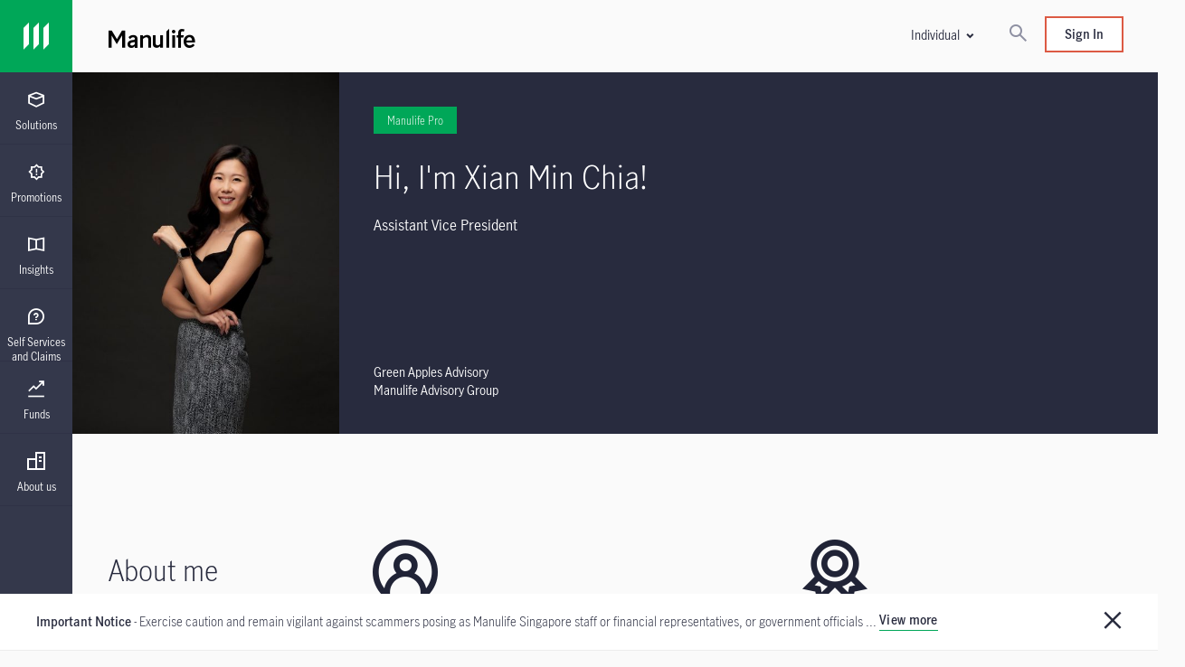

--- FILE ---
content_type: text/html;charset=utf-8
request_url: https://www.manulife.com.sg/en/financial-advisers/chiaxianmin.html
body_size: 36149
content:

<!DOCTYPE HTML>
<html lang="en">
    <head>
    
    <meta charset="UTF-8"/>
    <title>Xian Min Chia | Manulife Pro Financial Adviser</title>
    
    <meta name="description" content="Xian Min Chia Manulife Pro Financial Adviser"/>
    <meta name="template" content="about-us-landing-template"/>
    
    
    

    
    
    
    
<meta property="og:title" content="Xian Min Chia | Manulife Pro Financial Adviser"/>
<meta property="og:url" content="https://www.manulife.com.sg/en/financial-advisers/chiaxianmin.html"/>
<meta property="og:type" content="website"/>
<meta property="og:site_name" content="Insurance Site"/>
<meta property="og:image" content="https://www.manulife.com.sg/content/dam/insurance/sg/financial-advisers/b8/CHIA XIAN MIN_v2.jpg/jcr:content/renditions/cq5dam.web.1280.1280.jpeg"/>
<meta property="og:description" content="Xian Min Chia Manulife Pro Financial Adviser"/>

    
<script defer type="text/javascript" src="https://rum.hlx.page/.rum/@adobe/helix-rum-js@%5E2/dist/rum-standalone.js" data-routing="env=prod,tier=publish,ams=Manufacturers Life Insurance (APAC)"></script>
<link rel="preconnect" href="https://www.gstatic.com" crossorigin/>
<link rel="dns-prefetch" href="https://www.gstatic.com"/>
<link rel="preconnect" href="https://assets.adobedtm.com" crossorigin/>
<link rel="dns-prefetch" href="https://assets.adobedtm.com"/>
<link rel="preconnect" href="https://www.recaptcha.net" crossorigin/>
<link rel="dns-prefetch" href="https://www.recaptcha.net"/>

<link rel="preconnect" href="//dpm.demdex.net"/>
<link rel="preconnect" href="//manulife.demdex.net"/>
<link rel="preconnect" href="//cm.everesttech.net"/>
<link rel="preconnect" href="//manulifefinancial.tt.omtrdc.net"/>
<link rel="preconnect" href="//manulifefinancial.sc.omtrdc.net"/>
<link rel="dns-prefetch" href="//dpm.demdex.net"/>
<link rel="dns-prefetch" href="//manulife.demdex.net"/>
<link rel="dns-prefetch" href="//cm.everesttech.net"/>
<link rel="dns-prefetch" href="//manulifefinancial.tt.omtrdc.net"/>
<link rel="dns-prefetch" href="//manulifefinancial.sc.omtrdc.net"/>





 


<script type="text/javascript">
;window.NREUM||(NREUM={});NREUM.init={privacy:{cookies_enabled:true}};

;NREUM.loader_config={accountID:"1737705",trustKey:"2075532",agentID:"341666618",licenseKey:"341666618",applicationID:"341666618"};
;NREUM.info={beacon:"bam.nr-data.net",errorBeacon:"bam.nr-data.net",licenseKey:"af9b922721",applicationID:"341666618",sa:1};
;/*! For license information please see nr-loader-full-1.255.0.min.js.LICENSE.txt */
(()=>{var e,t,r={234:(e,t,r)=>{"use strict";r.d(t,{P_:()=>m,Mt:()=>b,C5:()=>s,DL:()=>w,OP:()=>D,lF:()=>P,Yu:()=>E,Dg:()=>v,CX:()=>c,GE:()=>x,sU:()=>O});var n=r(8632),i=r(9567);const o={beacon:n.ce.beacon,errorBeacon:n.ce.errorBeacon,licenseKey:void 0,applicationID:void 0,sa:void 0,queueTime:void 0,applicationTime:void 0,ttGuid:void 0,user:void 0,account:void 0,product:void 0,extra:void 0,jsAttributes:{},userAttributes:void 0,atts:void 0,transactionName:void 0,tNamePlain:void 0},a={};function s(e){if(!e)throw new Error("All info objects require an agent identifier!");if(!a[e])throw new Error("Info for ".concat(e," was never set"));return a[e]}function c(e,t){if(!e)throw new Error("All info objects require an agent identifier!");a[e]=(0,i.D)(t,o);const r=(0,n.ek)(e);r&&(r.info=a[e])}const d=e=>{if(!e||"string"!=typeof e)return!1;try{document.createDocumentFragment().querySelector(e)}catch{return!1}return!0};var u=r(7056),l=r(50);const f="[data-nr-mask]",h=()=>{const e={mask_selector:"*",block_selector:"[data-nr-block]",mask_input_options:{color:!1,date:!1,"datetime-local":!1,email:!1,month:!1,number:!1,range:!1,search:!1,tel:!1,text:!1,time:!1,url:!1,week:!1,textarea:!1,select:!1,password:!0}};return{feature_flags:[],proxy:{assets:void 0,beacon:void 0},privacy:{cookies_enabled:!0},ajax:{deny_list:void 0,block_internal:!0,enabled:!0,harvestTimeSeconds:10,autoStart:!0},distributed_tracing:{enabled:void 0,exclude_newrelic_header:void 0,cors_use_newrelic_header:void 0,cors_use_tracecontext_headers:void 0,allowed_origins:void 0},session:{domain:void 0,expiresMs:u.oD,inactiveMs:u.Hb},ssl:void 0,obfuscate:void 0,jserrors:{enabled:!0,harvestTimeSeconds:10,autoStart:!0},metrics:{enabled:!0,autoStart:!0},page_action:{enabled:!0,harvestTimeSeconds:30,autoStart:!0},page_view_event:{enabled:!0,autoStart:!0},page_view_timing:{enabled:!0,harvestTimeSeconds:30,long_task:!1,autoStart:!0},session_trace:{enabled:!0,harvestTimeSeconds:10,autoStart:!0},harvest:{tooManyRequestsDelay:60},session_replay:{autoStart:!0,enabled:!1,harvestTimeSeconds:60,preload:!1,sampling_rate:10,error_sampling_rate:100,collect_fonts:!1,inline_images:!1,inline_stylesheet:!0,mask_all_inputs:!0,get mask_text_selector(){return e.mask_selector},set mask_text_selector(t){d(t)?e.mask_selector="".concat(t,",").concat(f):""===t||null===t?e.mask_selector=f:(0,l.Z)("An invalid session_replay.mask_selector was provided. '*' will be used.",t)},get block_class(){return"nr-block"},get ignore_class(){return"nr-ignore"},get mask_text_class(){return"nr-mask"},get block_selector(){return e.block_selector},set block_selector(t){d(t)?e.block_selector+=",".concat(t):""!==t&&(0,l.Z)("An invalid session_replay.block_selector was provided and will not be used",t)},get mask_input_options(){return e.mask_input_options},set mask_input_options(t){t&&"object"==typeof t?e.mask_input_options={...t,password:!0}:(0,l.Z)("An invalid session_replay.mask_input_option was provided and will not be used",t)}},spa:{enabled:!0,harvestTimeSeconds:10,autoStart:!0},soft_navigations:{enabled:!0,harvestTimeSeconds:10,autoStart:!0}}},p={},g="All configuration objects require an agent identifier!";function m(e){if(!e)throw new Error(g);if(!p[e])throw new Error("Configuration for ".concat(e," was never set"));return p[e]}function v(e,t){if(!e)throw new Error(g);p[e]=(0,i.D)(t,h());const r=(0,n.ek)(e);r&&(r.init=p[e])}function b(e,t){if(!e)throw new Error(g);var r=m(e);if(r){for(var n=t.split("."),i=0;i<n.length-1;i++)if("object"!=typeof(r=r[n[i]]))return;r=r[n[n.length-1]]}return r}const y={accountID:void 0,trustKey:void 0,agentID:void 0,licenseKey:void 0,applicationID:void 0,xpid:void 0},A={};function w(e){if(!e)throw new Error("All loader-config objects require an agent identifier!");if(!A[e])throw new Error("LoaderConfig for ".concat(e," was never set"));return A[e]}function x(e,t){if(!e)throw new Error("All loader-config objects require an agent identifier!");A[e]=(0,i.D)(t,y);const r=(0,n.ek)(e);r&&(r.loader_config=A[e])}const E=(0,n.mF)().o;var _=r(385),S=r(6818);const R={buildEnv:S.Re,customTransaction:void 0,disabled:!1,distMethod:S.gF,isolatedBacklog:!1,loaderType:void 0,maxBytes:3e4,offset:Math.floor(_._A?.performance?.timeOrigin||_._A?.performance?.timing?.navigationStart||Date.now()),onerror:void 0,origin:""+_._A.location,ptid:void 0,releaseIds:{},appMetadata:{},session:void 0,xhrWrappable:"function"==typeof _._A.XMLHttpRequest?.prototype?.addEventListener,version:S.q4,denyList:void 0,harvestCount:0,timeKeeper:void 0},T={};function D(e){if(!e)throw new Error("All runtime objects require an agent identifier!");if(!T[e])throw new Error("Runtime for ".concat(e," was never set"));return T[e]}function O(e,t){if(!e)throw new Error("All runtime objects require an agent identifier!");T[e]=(0,i.D)(t,R);const r=(0,n.ek)(e);r&&(r.runtime=T[e])}function P(e){return function(e){try{const t=s(e);return!!t.licenseKey&&!!t.errorBeacon&&!!t.applicationID}catch(e){return!1}}(e)}},9567:(e,t,r)=>{"use strict";r.d(t,{D:()=>i});var n=r(50);function i(e,t){try{if(!e||"object"!=typeof e)return(0,n.Z)("Setting a Configurable requires an object as input");if(!t||"object"!=typeof t)return(0,n.Z)("Setting a Configurable requires a model to set its initial properties");const r=Object.create(Object.getPrototypeOf(t),Object.getOwnPropertyDescriptors(t)),o=0===Object.keys(r).length?e:r;for(let a in o)if(void 0!==e[a])try{Array.isArray(e[a])&&Array.isArray(t[a])?r[a]=Array.from(new Set([...e[a],...t[a]])):"object"==typeof e[a]&&"object"==typeof t[a]?r[a]=i(e[a],t[a]):r[a]=e[a]}catch(e){(0,n.Z)("An error occurred while setting a property of a Configurable",e)}return r}catch(e){(0,n.Z)("An error occured while setting a Configurable",e)}}},6818:(e,t,r)=>{"use strict";r.d(t,{Re:()=>i,gF:()=>o,lF:()=>a,q4:()=>n});const n="1.255.0",i="PROD",o="CDN",a="2.0.0-alpha.11"},385:(e,t,r)=>{"use strict";r.d(t,{FN:()=>s,IF:()=>u,Nk:()=>f,Tt:()=>c,_A:()=>o,cv:()=>h,iS:()=>a,il:()=>n,ux:()=>d,v6:()=>i,w1:()=>l});const n="undefined"!=typeof window&&!!window.document,i="undefined"!=typeof WorkerGlobalScope&&("undefined"!=typeof self&&self instanceof WorkerGlobalScope&&self.navigator instanceof WorkerNavigator||"undefined"!=typeof globalThis&&globalThis instanceof WorkerGlobalScope&&globalThis.navigator instanceof WorkerNavigator),o=n?window:"undefined"!=typeof WorkerGlobalScope&&("undefined"!=typeof self&&self instanceof WorkerGlobalScope&&self||"undefined"!=typeof globalThis&&globalThis instanceof WorkerGlobalScope&&globalThis),a=Boolean("hidden"===o?.document?.visibilityState),s=""+o?.location,c=/iPad|iPhone|iPod/.test(o.navigator?.userAgent),d=c&&"undefined"==typeof SharedWorker,u=(()=>{const e=o.navigator?.userAgent?.match(/Firefox[/\s](\d+\.\d+)/);return Array.isArray(e)&&e.length>=2?+e[1]:0})(),l=Boolean(n&&window.document.documentMode),f=!!o.navigator?.sendBeacon,h=Math.floor(o?.performance?.timeOrigin||o?.performance?.timing?.navigationStart||Date.now())},1117:(e,t,r)=>{"use strict";r.d(t,{w:()=>o});var n=r(50);const i={agentIdentifier:"",ee:void 0};class o{constructor(e){try{if("object"!=typeof e)return(0,n.Z)("shared context requires an object as input");this.sharedContext={},Object.assign(this.sharedContext,i),Object.entries(e).forEach((e=>{let[t,r]=e;Object.keys(i).includes(t)&&(this.sharedContext[t]=r)}))}catch(e){(0,n.Z)("An error occurred while setting SharedContext",e)}}}},8e3:(e,t,r)=>{"use strict";r.d(t,{LP:()=>l,RP:()=>c,o5:()=>d});var n=r(8325),i=r(1284),o=r(4322),a=r(3325);const s={};function c(e,t){const r={staged:!1,priority:a.p[t]||0};u(e),s[e].get(t)||s[e].set(t,r)}function d(e,t){u(e),s[e].get(t)&&s[e].delete(t),s[e].size&&f(e)}function u(e){if(!e)throw new Error("agentIdentifier required");s[e]||(s[e]=new Map)}function l(){let e=arguments.length>0&&void 0!==arguments[0]?arguments[0]:"",t=arguments.length>1&&void 0!==arguments[1]?arguments[1]:"feature",r=arguments.length>2&&void 0!==arguments[2]&&arguments[2];if(u(e),!e||!s[e].get(t)||r)return h(e,t);s[e].get(t).staged=!0,f(e)}function f(e){const t=[...s[e]];t.every((e=>{let[t,r]=e;return r.staged}))&&(t.sort(((e,t)=>e[1].priority-t[1].priority)),t.forEach((t=>{let[r]=t;s[e].delete(r),h(e,r)})))}function h(e,t){const r=e?n.ee.get(e):n.ee,a=o.X.handlers;if(r.backlog&&a){var s=r.backlog[t],c=a[t];if(c){for(var d=0;s&&d<s.length;++d)p(s[d],c);(0,i.D)(c,(function(e,t){(0,i.D)(t,(function(t,r){r[0].on(e,r[1])}))}))}r.isolatedBacklog||delete a[t],r.backlog[t]=null,r.emit("drain-"+t,[])}}function p(e,t){var r=e[1];(0,i.D)(t[r],(function(t,r){var n=e[0];if(r[0]===n){var i=r[1],o=e[3],a=e[2];i.apply(o,a)}}))}},8325:(e,t,r)=>{"use strict";r.d(t,{A:()=>c,ee:()=>d});var n=r(8632),i=r(2210),o=r(234);class a{constructor(e){this.contextId=e}}var s=r(3117);const c="nr@context:".concat(s.a),d=function e(t,r){var n={},s={},u={},l=!1;try{l=16===r.length&&(0,o.OP)(r).isolatedBacklog}catch(e){}var f={on:p,addEventListener:p,removeEventListener:function(e,t){var r=n[e];if(!r)return;for(var i=0;i<r.length;i++)r[i]===t&&r.splice(i,1)},emit:function(e,r,n,i,o){!1!==o&&(o=!0);if(d.aborted&&!i)return;t&&o&&t.emit(e,r,n);for(var a=h(n),c=g(e),u=c.length,l=0;l<u;l++)c[l].apply(a,r);var p=v()[s[e]];p&&p.push([f,e,r,a]);return a},get:m,listeners:g,context:h,buffer:function(e,t){const r=v();if(t=t||"feature",f.aborted)return;Object.entries(e||{}).forEach((e=>{let[n,i]=e;s[i]=t,t in r||(r[t]=[])}))},abort:function(){f._aborted=!0,Object.keys(f.backlog).forEach((e=>{delete f.backlog[e]}))},isBuffering:function(e){return!!v()[s[e]]},debugId:r,backlog:l?{}:t&&"object"==typeof t.backlog?t.backlog:{},isolatedBacklog:l};return Object.defineProperty(f,"aborted",{get:()=>{let e=f._aborted||!1;return e||(t&&(e=t.aborted),e)}}),f;function h(e){return e&&e instanceof a?e:e?(0,i.X)(e,c,(()=>new a(c))):new a(c)}function p(e,t){n[e]=g(e).concat(t)}function g(e){return n[e]||[]}function m(t){return u[t]=u[t]||e(f,t)}function v(){return f.backlog}}(void 0,"globalEE"),u=(0,n.fP)();u.ee||(u.ee=d)},5546:(e,t,r)=>{"use strict";r.d(t,{E:()=>n,p:()=>i});var n=r(8325).ee.get("handle");function i(e,t,r,i,o){o?(o.buffer([e],i),o.emit(e,t,r)):(n.buffer([e],i),n.emit(e,t,r))}},4322:(e,t,r)=>{"use strict";r.d(t,{X:()=>o});var n=r(5546);o.on=a;var i=o.handlers={};function o(e,t,r,o){a(o||n.E,i,e,t,r)}function a(e,t,r,i,o){o||(o="feature"),e||(e=n.E);var a=t[o]=t[o]||{};(a[r]=a[r]||[]).push([e,i])}},3239:(e,t,r)=>{"use strict";r.d(t,{bP:()=>s,iz:()=>c,m$:()=>a});var n=r(385);let i=!1,o=!1;try{const e={get passive(){return i=!0,!1},get signal(){return o=!0,!1}};n._A.addEventListener("test",null,e),n._A.removeEventListener("test",null,e)}catch(e){}function a(e,t){return i||o?{capture:!!e,passive:i,signal:t}:!!e}function s(e,t){let r=arguments.length>2&&void 0!==arguments[2]&&arguments[2],n=arguments.length>3?arguments[3]:void 0;window.addEventListener(e,t,a(r,n))}function c(e,t){let r=arguments.length>2&&void 0!==arguments[2]&&arguments[2],n=arguments.length>3?arguments[3]:void 0;document.addEventListener(e,t,a(r,n))}},3117:(e,t,r)=>{"use strict";r.d(t,{a:()=>n});const n=(0,r(4402).Rl)()},4402:(e,t,r)=>{"use strict";r.d(t,{Ht:()=>d,M:()=>c,Rl:()=>a,ky:()=>s});var n=r(385);const i="xxxxxxxx-xxxx-4xxx-yxxx-xxxxxxxxxxxx";function o(e,t){return e?15&e[t]:16*Math.random()|0}function a(){const e=n._A?.crypto||n._A?.msCrypto;let t,r=0;return e&&e.getRandomValues&&(t=e.getRandomValues(new Uint8Array(30))),i.split("").map((e=>"x"===e?o(t,r++).toString(16):"y"===e?(3&o()|8).toString(16):e)).join("")}function s(e){const t=n._A?.crypto||n._A?.msCrypto;let r,i=0;t&&t.getRandomValues&&(r=t.getRandomValues(new Uint8Array(e)));const a=[];for(var s=0;s<e;s++)a.push(o(r,i++).toString(16));return a.join("")}function c(){return s(16)}function d(){return s(32)}},7056:(e,t,r)=>{"use strict";r.d(t,{Bq:()=>n,Hb:()=>a,IK:()=>d,K4:()=>i,oD:()=>o,uT:()=>c,wO:()=>s});const n="NRBA",i="SESSION",o=144e5,a=18e5,s={PAUSE:"session-pause",RESET:"session-reset",RESUME:"session-resume",UPDATE:"session-update"},c={SAME_TAB:"same-tab",CROSS_TAB:"cross-tab"},d={OFF:0,FULL:1,ERROR:2}},7894:(e,t,r)=>{"use strict";function n(){return Math.floor(performance.now())}r.d(t,{z:()=>n})},7243:(e,t,r)=>{"use strict";r.d(t,{e:()=>i});var n=r(385);function i(e){if(0===(e||"").indexOf("data:"))return{protocol:"data"};try{const t=new URL(e,location.href),r={port:t.port,hostname:t.hostname,pathname:t.pathname,search:t.search,protocol:t.protocol.slice(0,t.protocol.indexOf(":")),sameOrigin:t.protocol===n._A?.location?.protocol&&t.host===n._A?.location?.host};return r.port&&""!==r.port||("http:"===t.protocol&&(r.port="80"),"https:"===t.protocol&&(r.port="443")),r.pathname&&""!==r.pathname?r.pathname.startsWith("/")||(r.pathname="/".concat(r.pathname)):r.pathname="/",r}catch(e){return{}}}},50:(e,t,r)=>{"use strict";function n(e,t){"function"==typeof console.warn&&(console.warn("New Relic: ".concat(e)),t&&console.warn(t))}r.d(t,{Z:()=>n})},2825:(e,t,r)=>{"use strict";r.d(t,{N:()=>c,T:()=>s});var n=r(8325),i=r(385);const o="newrelic";const a=new Set,s={};function c(e,t){const r=n.ee.get(t);s[t]??={},e&&"object"==typeof e&&(a.has(t)||(r.emit("rumresp",[e]),s[t]=e,a.add(t),function(){let e=arguments.length>0&&void 0!==arguments[0]?arguments[0]:{};try{i._A.dispatchEvent(new CustomEvent(o,{detail:e}))}catch(e){}}({loaded:!0})))}},2210:(e,t,r)=>{"use strict";r.d(t,{X:()=>i});var n=Object.prototype.hasOwnProperty;function i(e,t,r){if(n.call(e,t))return e[t];var i=r();if(Object.defineProperty&&Object.keys)try{return Object.defineProperty(e,t,{value:i,writable:!0,enumerable:!1}),i}catch(e){}return e[t]=i,i}},1284:(e,t,r)=>{"use strict";r.d(t,{D:()=>n});const n=(e,t)=>Object.entries(e||{}).map((e=>{let[r,n]=e;return t(r,n)}))},4351:(e,t,r)=>{"use strict";r.d(t,{P:()=>o});var n=r(8325);const i=()=>{const e=new WeakSet;return(t,r)=>{if("object"==typeof r&&null!==r){if(e.has(r))return;e.add(r)}return r}};function o(e){try{return JSON.stringify(e,i())}catch(e){try{n.ee.emit("internal-error",[e])}catch(e){}}}},3960:(e,t,r)=>{"use strict";r.d(t,{KB:()=>a,b2:()=>o});var n=r(3239);function i(){return"undefined"==typeof document||"complete"===document.readyState}function o(e,t){if(i())return e();(0,n.bP)("load",e,t)}function a(e){if(i())return e();(0,n.iz)("DOMContentLoaded",e)}},8632:(e,t,r)=>{"use strict";r.d(t,{EZ:()=>u,ce:()=>o,ek:()=>d,fP:()=>a,gG:()=>l,h5:()=>c,mF:()=>s});var n=r(385),i=r(7894);const o={beacon:"bam.nr-data.net",errorBeacon:"bam.nr-data.net"};function a(){return n._A.NREUM||(n._A.NREUM={}),void 0===n._A.newrelic&&(n._A.newrelic=n._A.NREUM),n._A.NREUM}function s(){let e=a();return e.o||(e.o={ST:n._A.setTimeout,SI:n._A.setImmediate,CT:n._A.clearTimeout,XHR:n._A.XMLHttpRequest,REQ:n._A.Request,EV:n._A.Event,PR:n._A.Promise,MO:n._A.MutationObserver,FETCH:n._A.fetch}),e}function c(e,t){let r=a();r.initializedAgents??={},t.initializedAt={ms:(0,i.z)(),date:new Date},r.initializedAgents[e]=t}function d(e){let t=a();return t.initializedAgents?.[e]}function u(e,t){a()[e]=t}function l(){return function(){let e=a();const t=e.info||{};e.info={beacon:o.beacon,errorBeacon:o.errorBeacon,...t}}(),function(){let e=a();const t=e.init||{};e.init={...t}}(),s(),function(){let e=a();const t=e.loader_config||{};e.loader_config={...t}}(),a()}},7956:(e,t,r)=>{"use strict";r.d(t,{N:()=>i});var n=r(3239);function i(e){let t=arguments.length>1&&void 0!==arguments[1]&&arguments[1],r=arguments.length>2?arguments[2]:void 0,i=arguments.length>3?arguments[3]:void 0;(0,n.iz)("visibilitychange",(function(){if(t)return void("hidden"===document.visibilityState&&e());e(document.visibilityState)}),r,i)}},7806:(e,t,r)=>{"use strict";r.d(t,{em:()=>b,u5:()=>T,QU:()=>P,Kf:()=>k});var n=r(8325),i=r(3117);const o="nr@original:".concat(i.a);var a=Object.prototype.hasOwnProperty,s=!1;function c(e,t){return e||(e=n.ee),r.inPlace=function(e,t,n,i,o){n||(n="");const a="-"===n.charAt(0);for(let s=0;s<t.length;s++){const c=t[s],d=e[c];u(d)||(e[c]=r(d,a?c+n:n,i,c,o))}},r.flag=o,r;function r(t,r,n,s,c){return u(t)?t:(r||(r=""),nrWrapper[o]=t,function(e,t,r){if(Object.defineProperty&&Object.keys)try{return Object.keys(e).forEach((function(r){Object.defineProperty(t,r,{get:function(){return e[r]},set:function(t){return e[r]=t,t}})})),t}catch(e){d([e],r)}for(var n in e)a.call(e,n)&&(t[n]=e[n])}(t,nrWrapper,e),nrWrapper);function nrWrapper(){var o,a,u,l;try{a=this,o=[...arguments],u="function"==typeof n?n(o,a):n||{}}catch(t){d([t,"",[o,a,s],u],e)}i(r+"start",[o,a,s],u,c);try{return l=t.apply(a,o)}catch(e){throw i(r+"err",[o,a,e],u,c),e}finally{i(r+"end",[o,a,l],u,c)}}}function i(r,n,i,o){if(!s||t){var a=s;s=!0;try{e.emit(r,n,i,t,o)}catch(t){d([t,r,n,i],e)}s=a}}}function d(e,t){t||(t=n.ee);try{t.emit("internal-error",e)}catch(e){}}function u(e){return!(e&&"function"==typeof e&&e.apply&&!e[o])}var l=r(2210),f=r(385);const h={},p=f._A.XMLHttpRequest,g="addEventListener",m="removeEventListener",v="nr@wrapped:".concat(n.A);function b(e){var t=function(e){return(e||n.ee).get("events")}(e);if(h[t.debugId]++)return t;h[t.debugId]=1;var r=c(t,!0);function i(e){r.inPlace(e,[g,m],"-",o)}function o(e,t){return e[1]}return"getPrototypeOf"in Object&&(f.il&&y(document,i),y(f._A,i),y(p.prototype,i)),t.on(g+"-start",(function(e,t){var n=e[1];if(null!==n&&("function"==typeof n||"object"==typeof n)){var i=(0,l.X)(n,v,(function(){var e={object:function(){if("function"!=typeof n.handleEvent)return;return n.handleEvent.apply(n,arguments)},function:n}[typeof n];return e?r(e,"fn-",null,e.name||"anonymous"):n}));this.wrapped=e[1]=i}})),t.on(m+"-start",(function(e){e[1]=this.wrapped||e[1]})),t}function y(e,t){let r=e;for(;"object"==typeof r&&!Object.prototype.hasOwnProperty.call(r,g);)r=Object.getPrototypeOf(r);for(var n=arguments.length,i=new Array(n>2?n-2:0),o=2;o<n;o++)i[o-2]=arguments[o];r&&t(r,...i)}var A="fetch-",w=A+"body-",x=["arrayBuffer","blob","json","text","formData"],E=f._A.Request,_=f._A.Response,S="prototype";const R={};function T(e){const t=function(e){return(e||n.ee).get("fetch")}(e);if(!(E&&_&&f._A.fetch))return t;if(R[t.debugId]++)return t;function r(e,r,i){var o=e[r];"function"==typeof o&&(e[r]=function(){var e,r=[...arguments],a={};t.emit(i+"before-start",[r],a),a[n.A]&&a[n.A].dt&&(e=a[n.A].dt);var s=o.apply(this,r);return t.emit(i+"start",[r,e],s),s.then((function(e){return t.emit(i+"end",[null,e],s),e}),(function(e){throw t.emit(i+"end",[e],s),e}))})}return R[t.debugId]=1,x.forEach((e=>{r(E[S],e,w),r(_[S],e,w)})),r(f._A,"fetch",A),t.on(A+"end",(function(e,r){var n=this;if(r){var i=r.headers.get("content-length");null!==i&&(n.rxSize=i),t.emit(A+"done",[null,r],n)}else t.emit(A+"done",[e],n)})),t}const D={},O=["pushState","replaceState"];function P(e){const t=function(e){return(e||n.ee).get("history")}(e);return!f.il||D[t.debugId]++||(D[t.debugId]=1,c(t).inPlace(window.history,O,"-")),t}var j=r(3239);var N=r(50);const C={},I=["open","send"];function k(e){var t=e||n.ee;const r=function(e){return(e||n.ee).get("xhr")}(t);if(C[r.debugId]++)return r;C[r.debugId]=1,b(t);var i=c(r),o=f._A.XMLHttpRequest,a=f._A.MutationObserver,s=f._A.Promise,d=f._A.setInterval,u="readystatechange",l=["onload","onerror","onabort","onloadstart","onloadend","onprogress","ontimeout"],h=[],p=f._A.XMLHttpRequest=function(e){const t=new o(e),n=r.context(t);try{r.emit("new-xhr",[t],n),t.addEventListener(u,(a=n,function(){var e=this;e.readyState>3&&!a.resolved&&(a.resolved=!0,r.emit("xhr-resolved",[],e)),i.inPlace(e,l,"fn-",w)}),(0,j.m$)(!1))}catch(e){(0,N.Z)("An error occurred while intercepting XHR",e);try{r.emit("internal-error",[e])}catch(e){}}var a;return t};function g(e,t){i.inPlace(t,["onreadystatechange"],"fn-",w)}if(function(e,t){for(var r in e)t[r]=e[r]}(o,p),p.prototype=o.prototype,i.inPlace(p.prototype,I,"-xhr-",w),r.on("send-xhr-start",(function(e,t){g(e,t),function(e){h.push(e),a&&(m?m.then(A):d?d(A):(v=-v,y.data=v))}(t)})),r.on("open-xhr-start",g),a){var m=s&&s.resolve();if(!d&&!s){var v=1,y=document.createTextNode(v);new a(A).observe(y,{characterData:!0})}}else t.on("fn-end",(function(e){e[0]&&e[0].type===u||A()}));function A(){for(var e=0;e<h.length;e++)g(0,h[e]);h.length&&(h=[])}function w(e,t){return t}return r}},7825:(e,t,r)=>{"use strict";r.d(t,{t:()=>n});const n=r(3325).D.ajax},6660:(e,t,r)=>{"use strict";r.d(t,{t:()=>n});const n=r(3325).D.jserrors},3081:(e,t,r)=>{"use strict";r.d(t,{gF:()=>o,mY:()=>i,t9:()=>n,vz:()=>s,xS:()=>a});const n=r(3325).D.metrics,i="sm",o="cm",a="storeSupportabilityMetrics",s="storeEventMetrics"},4649:(e,t,r)=>{"use strict";r.d(t,{t:()=>n});const n=r(3325).D.pageAction},7633:(e,t,r)=>{"use strict";r.d(t,{t:()=>n});const n=r(3325).D.pageViewEvent},9251:(e,t,r)=>{"use strict";r.d(t,{t:()=>n});const n=r(3325).D.pageViewTiming},7144:(e,t,r)=>{"use strict";r.d(t,{Ef:()=>o,J0:()=>f,Mi:()=>l,Vb:()=>a,Ye:()=>c,fm:()=>d,i9:()=>s,t9:()=>i,u0:()=>u});var n=r(7056);const i=r(3325).D.sessionReplay,o={RECORD:"recordReplay",PAUSE:"pauseReplay"},a=.12,s={DomContentLoaded:0,Load:1,FullSnapshot:2,IncrementalSnapshot:3,Meta:4,Custom:5},c=1e6,d=64e3,u={[n.IK.ERROR]:15e3,[n.IK.FULL]:3e5,[n.IK.OFF]:0},l={RESET:{message:"Session was reset",sm:"Reset"},IMPORT:{message:"Recorder failed to import",sm:"Import"},TOO_MANY:{message:"429: Too Many Requests",sm:"Too-Many"},TOO_BIG:{message:"Payload was too large",sm:"Too-Big"},CROSS_TAB:{message:"Session Entity was set to OFF on another tab",sm:"Cross-Tab"},ENTITLEMENTS:{message:"Session Replay is not allowed and will not be started",sm:"Entitlement"}},f=5e3},3614:(e,t,r)=>{"use strict";r.d(t,{BST_RESOURCE:()=>i,END:()=>s,FEATURE_NAME:()=>n,FN_END:()=>d,FN_START:()=>c,PUSH_STATE:()=>u,RESOURCE:()=>o,START:()=>a});const n=r(3325).D.sessionTrace,i="bstResource",o="resource",a="-start",s="-end",c="fn"+a,d="fn"+s,u="pushState"},5938:(e,t,r)=>{"use strict";r.d(t,{W:()=>i});var n=r(8325);class i{constructor(e,t,r){this.agentIdentifier=e,this.aggregator=t,this.ee=n.ee.get(e),this.featureName=r,this.blocked=!1}}},2758:(e,t,r)=>{"use strict";r.d(t,{j:()=>w});var n=r(3325),i=r(234),o=r(5546),a=r(8325),s=r(8e3),c=r(3960),d=r(385),u=r(50),l=r(3081),f=r(8632),h=r(7144);const p=["setErrorHandler","finished","addToTrace","addRelease","addPageAction","setCurrentRouteName","setPageViewName","setCustomAttribute","interaction","noticeError","setUserId","setApplicationVersion","start","recordReplay","pauseReplay",h.Ef.RECORD,h.Ef.PAUSE],g=["setErrorHandler","finished","addToTrace","addRelease"];var m=r(7894);function v(){const e=(0,f.gG)();p.forEach((t=>{e[t]=function(){for(var r=arguments.length,n=new Array(r),i=0;i<r;i++)n[i]=arguments[i];return function(t){for(var r=arguments.length,n=new Array(r>1?r-1:0),i=1;i<r;i++)n[i-1]=arguments[i];let o=[];return Object.values(e.initializedAgents).forEach((e=>{e.exposed&&e.api[t]&&o.push(e.api[t](...n))})),o.length>1?o:o[0]}(t,...n)}}))}var b=r(2825);const y=e=>{const t=e.startsWith("http");e+="/",r.p=t?e:"https://"+e};let A=!1;function w(e){let t=arguments.length>1&&void 0!==arguments[1]?arguments[1]:{},p=arguments.length>2?arguments[2]:void 0,w=arguments.length>3?arguments[3]:void 0,{init:x,info:E,loader_config:_,runtime:S={loaderType:p},exposed:R=!0}=t;const T=(0,f.gG)();E||(x=T.init,E=T.info,_=T.loader_config),(0,i.Dg)(e.agentIdentifier,x||{}),(0,i.GE)(e.agentIdentifier,_||{}),E.jsAttributes??={},d.v6&&(E.jsAttributes.isWorker=!0),(0,i.CX)(e.agentIdentifier,E);const D=(0,i.P_)(e.agentIdentifier),O=[E.beacon,E.errorBeacon];A||(D.proxy.assets&&(y(D.proxy.assets),O.push(D.proxy.assets)),D.proxy.beacon&&O.push(D.proxy.beacon),v(),(0,f.EZ)("activatedFeatures",b.T),e.runSoftNavOverSpa&&=!0===D.soft_navigations.enabled&&D.feature_flags.includes("soft_nav")),S.denyList=[...D.ajax.deny_list||[],...D.ajax.block_internal?O:[]],(0,i.sU)(e.agentIdentifier,S),void 0===e.api&&(e.api=function(e,t){let f=arguments.length>2&&void 0!==arguments[2]&&arguments[2];t||(0,s.RP)(e,"api");const p={};var v=a.ee.get(e),b=v.get("tracer"),y="api-",A=y+"ixn-";function w(t,r,n,o){const a=(0,i.C5)(e);return null===r?delete a.jsAttributes[t]:(0,i.CX)(e,{...a,jsAttributes:{...a.jsAttributes,[t]:r}}),_(y,n,!0,o||null===r?"session":void 0)(t,r)}function x(){}g.forEach((e=>{p[e]=_(y,e,!0,"api")})),p.addPageAction=_(y,"addPageAction",!0,n.D.pageAction),p.setPageViewName=function(t,r){if("string"==typeof t)return"/"!==t.charAt(0)&&(t="/"+t),(0,i.OP)(e).customTransaction=(r||"http://custom.transaction")+t,_(y,"setPageViewName",!0)()},p.setCustomAttribute=function(e,t){let r=arguments.length>2&&void 0!==arguments[2]&&arguments[2];if("string"==typeof e){if(["string","number","boolean"].includes(typeof t)||null===t)return w(e,t,"setCustomAttribute",r);(0,u.Z)("Failed to execute setCustomAttribute.\nNon-null value must be a string, number or boolean type, but a type of <".concat(typeof t,"> was provided."))}else(0,u.Z)("Failed to execute setCustomAttribute.\nName must be a string type, but a type of <".concat(typeof e,"> was provided."))},p.setUserId=function(e){if("string"==typeof e||null===e)return w("enduser.id",e,"setUserId",!0);(0,u.Z)("Failed to execute setUserId.\nNon-null value must be a string type, but a type of <".concat(typeof e,"> was provided."))},p.setApplicationVersion=function(e){if("string"==typeof e||null===e)return w("application.version",e,"setApplicationVersion",!1);(0,u.Z)("Failed to execute setApplicationVersion. Expected <String | null>, but got <".concat(typeof e,">."))},p.start=e=>{try{const t=e?"defined":"undefined";(0,o.p)(l.xS,["API/start/".concat(t,"/called")],void 0,n.D.metrics,v);const r=Object.values(n.D);if(void 0===e)e=r;else{if((e=Array.isArray(e)&&e.length?e:[e]).some((e=>!r.includes(e))))return(0,u.Z)("Invalid feature name supplied. Acceptable feature names are: ".concat(r));e.includes(n.D.pageViewEvent)||e.push(n.D.pageViewEvent)}e.forEach((e=>{v.emit("".concat(e,"-opt-in"))}))}catch(e){(0,u.Z)("An unexpected issue occurred",e)}},p[h.Ef.RECORD]=function(){(0,o.p)(l.xS,["API/recordReplay/called"],void 0,n.D.metrics,v),(0,o.p)(h.Ef.RECORD,[],void 0,n.D.sessionReplay,v)},p[h.Ef.PAUSE]=function(){(0,o.p)(l.xS,["API/pauseReplay/called"],void 0,n.D.metrics,v),(0,o.p)(h.Ef.PAUSE,[],void 0,n.D.sessionReplay,v)},p.interaction=function(e){return(new x).get("object"==typeof e?e:{})};const E=x.prototype={createTracer:function(e,t){var r={},i=this,a="function"==typeof t;return(0,o.p)(l.xS,["API/createTracer/called"],void 0,n.D.metrics,v),f||(0,o.p)(A+"tracer",[(0,m.z)(),e,r],i,n.D.spa,v),function(){if(b.emit((a?"":"no-")+"fn-start",[(0,m.z)(),i,a],r),a)try{return t.apply(this,arguments)}catch(e){throw b.emit("fn-err",[arguments,this,e],r),e}finally{b.emit("fn-end",[(0,m.z)()],r)}}}};function _(e,t,r,i){return function(){return(0,o.p)(l.xS,["API/"+t+"/called"],void 0,n.D.metrics,v),i&&(0,o.p)(e+t,[(0,m.z)(),...arguments],r?null:this,i,v),r?void 0:this}}function S(){r.e(63).then(r.bind(r,7438)).then((t=>{let{setAPI:r}=t;r(e),(0,s.LP)(e,"api")})).catch((()=>{(0,u.Z)("Downloading runtime APIs failed..."),v.abort()}))}return["actionText","setName","setAttribute","save","ignore","onEnd","getContext","end","get"].forEach((e=>{E[e]=_(A,e,void 0,f?n.D.softNav:n.D.spa)})),p.setCurrentRouteName=f?_(A,"routeName",void 0,n.D.softNav):_(y,"routeName",!0,n.D.spa),p.noticeError=function(e,t){"string"==typeof e&&(e=new Error(e)),(0,o.p)(l.xS,["API/noticeError/called"],void 0,n.D.metrics,v),(0,o.p)("err",[e,(0,m.z)(),!1,t],void 0,n.D.jserrors,v)},d.il?(0,c.b2)((()=>S()),!0):S(),p}(e.agentIdentifier,w,e.runSoftNavOverSpa)),void 0===e.exposed&&(e.exposed=R),A=!0}},8993:(e,t,r)=>{r.nc=(()=>{try{return document?.currentScript?.nonce}catch(e){}return""})()},3325:(e,t,r)=>{"use strict";r.d(t,{D:()=>n,p:()=>i});const n={ajax:"ajax",jserrors:"jserrors",metrics:"metrics",pageAction:"page_action",pageViewEvent:"page_view_event",pageViewTiming:"page_view_timing",sessionReplay:"session_replay",sessionTrace:"session_trace",softNav:"soft_navigations",spa:"spa"},i={[n.pageViewEvent]:1,[n.pageViewTiming]:2,[n.metrics]:3,[n.jserrors]:4,[n.ajax]:5,[n.sessionTrace]:6,[n.pageAction]:7,[n.spa]:8,[n.softNav]:9,[n.sessionReplay]:10}}},n={};function i(e){var t=n[e];if(void 0!==t)return t.exports;var o=n[e]={exports:{}};return r[e](o,o.exports,i),o.exports}i.m=r,i.d=(e,t)=>{for(var r in t)i.o(t,r)&&!i.o(e,r)&&Object.defineProperty(e,r,{enumerable:!0,get:t[r]})},i.f={},i.e=e=>Promise.all(Object.keys(i.f).reduce(((t,r)=>(i.f[r](e,t),t)),[])),i.u=e=>({63:"nr-full",110:"nr-full-compressor",379:"nr-full-recorder"}[e]+"-1.255.0.min.js"),i.o=(e,t)=>Object.prototype.hasOwnProperty.call(e,t),e={},t="NRBA-1.255.0.PROD:",i.l=(r,n,o,a)=>{if(e[r])e[r].push(n);else{var s,c;if(void 0!==o)for(var d=document.getElementsByTagName("script"),u=0;u<d.length;u++){var l=d[u];if(l.getAttribute("src")==r||l.getAttribute("data-webpack")==t+o){s=l;break}}if(!s){c=!0;var f={63:"sha512-4g0Ppp2z7UKi6VSMfaE98NSw1aVDMxlUXko1w7lX6GpC+cJpFOr/vMQUBtp1+jxvCreEHm2C+ujqH7E1pWc+kA==",379:"sha512-2kv1OmumPN+o6RRvcUKKs9U+TxLOPcZhXToPNHkwqh9c4eZALCt4yFn162Olu4F/gyIq1SeFV1vU4dyliZxFVQ==",110:"sha512-B6reE5T48KRYLo6h3i6XBLTZVaM2VgmVBfr6PZGeeJum4QfPfprsoItqa5xLVS9Fb1FwzGUbYcgt0ekOP5Y9Dg=="};(s=document.createElement("script")).charset="utf-8",s.timeout=120,i.nc&&s.setAttribute("nonce",i.nc),s.setAttribute("data-webpack",t+o),s.src=r,0!==s.src.indexOf(window.location.origin+"/")&&(s.crossOrigin="anonymous"),f[a]&&(s.integrity=f[a])}e[r]=[n];var h=(t,n)=>{s.onerror=s.onload=null,clearTimeout(p);var i=e[r];if(delete e[r],s.parentNode&&s.parentNode.removeChild(s),i&&i.forEach((e=>e(n))),t)return t(n)},p=setTimeout(h.bind(null,void 0,{type:"timeout",target:s}),12e4);s.onerror=h.bind(null,s.onerror),s.onload=h.bind(null,s.onload),c&&document.head.appendChild(s)}},i.r=e=>{"undefined"!=typeof Symbol&&Symbol.toStringTag&&Object.defineProperty(e,Symbol.toStringTag,{value:"Module"}),Object.defineProperty(e,"__esModule",{value:!0})},i.p="https://js-agent.newrelic.com/",(()=>{var e={29:0,789:0};i.f.j=(t,r)=>{var n=i.o(e,t)?e[t]:void 0;if(0!==n)if(n)r.push(n[2]);else{var o=new Promise(((r,i)=>n=e[t]=[r,i]));r.push(n[2]=o);var a=i.p+i.u(t),s=new Error;i.l(a,(r=>{if(i.o(e,t)&&(0!==(n=e[t])&&(e[t]=void 0),n)){var o=r&&("load"===r.type?"missing":r.type),a=r&&r.target&&r.target.src;s.message="Loading chunk "+t+" failed.\n("+o+": "+a+")",s.name="ChunkLoadError",s.type=o,s.request=a,n[1](s)}}),"chunk-"+t,t)}};var t=(t,r)=>{var n,o,[a,s,c]=r,d=0;if(a.some((t=>0!==e[t]))){for(n in s)i.o(s,n)&&(i.m[n]=s[n]);if(c)c(i)}for(t&&t(r);d<a.length;d++)o=a[d],i.o(e,o)&&e[o]&&e[o][0](),e[o]=0},r=self["webpackChunk:NRBA-1.255.0.PROD"]=self["webpackChunk:NRBA-1.255.0.PROD"]||[];r.forEach(t.bind(null,0)),r.push=t.bind(null,r.push.bind(r))})(),(()=>{"use strict";i(8993);var e=i(50),t=i(7144),r=i(4402);class n{agentIdentifier;constructor(){let e=arguments.length>0&&void 0!==arguments[0]?arguments[0]:(0,r.ky)(16);this.agentIdentifier=e}#e(t){for(var r=arguments.length,n=new Array(r>1?r-1:0),i=1;i<r;i++)n[i-1]=arguments[i];if("function"==typeof this.api?.[t])return this.api[t](...n);(0,e.Z)("Call to agent api ".concat(t," failed. The API is not currently initialized."))}addPageAction(e,t){return this.#e("addPageAction",e,t)}setPageViewName(e,t){return this.#e("setPageViewName",e,t)}setCustomAttribute(e,t,r){return this.#e("setCustomAttribute",e,t,r)}noticeError(e,t){return this.#e("noticeError",e,t)}setUserId(e){return this.#e("setUserId",e)}setApplicationVersion(e){return this.#e("setApplicationVersion",e)}setErrorHandler(e){return this.#e("setErrorHandler",e)}finished(e){return this.#e("finished",e)}addRelease(e,t){return this.#e("addRelease",e,t)}start(e){return this.#e("start",e)}recordReplay(){return this.#e(t.Ef.RECORD)}pauseReplay(){return this.#e(t.Ef.PAUSE)}addToTrace(e){return this.#e("addToTrace",e)}setCurrentRouteName(e){return this.#e("setCurrentRouteName",e)}interaction(){return this.#e("interaction")}}var o=i(3325),a=i(234);const s=Object.values(o.D);function c(e){const t={};return s.forEach((r=>{t[r]=function(e,t){return!0===(0,a.Mt)(t,"".concat(e,".enabled"))}(r,e)})),t}var d=i(2758);var u=i(8e3),l=i(5938),f=i(3960),h=i(385);const p=e=>h.il&&!0===(0,a.Mt)(e,"privacy.cookies_enabled");function g(e){return a.Yu.MO&&p&&!0===(0,a.Mt)(e,"session_trace.enabled")}function m(e){return!0===(0,a.Mt)(e,"session_replay.preload")&&g(e)}class v extends l.W{constructor(e,t,r){let n=!(arguments.length>3&&void 0!==arguments[3])||arguments[3];super(e,t,r),this.auto=n,this.abortHandler=void 0,this.featAggregate=void 0,this.onAggregateImported=void 0,!1===(0,a.Mt)(this.agentIdentifier,"".concat(this.featureName,".autoStart"))&&(this.auto=!1),this.auto&&(0,u.RP)(e,r)}importAggregator(){let t,r=arguments.length>0&&void 0!==arguments[0]?arguments[0]:{};if(this.featAggregate)return;if(!this.auto)return void this.ee.on("".concat(this.featureName,"-opt-in"),(()=>{(0,u.RP)(this.agentIdentifier,this.featureName),this.auto=!0,this.importAggregator()}));this.onAggregateImported=new Promise((e=>{t=e}));const n=async()=>{let n;try{if(p(this.agentIdentifier)){const{setupAgentSession:e}=await i.e(63).then(i.bind(i,1656));n=e(this.agentIdentifier)}}catch(t){(0,e.Z)("A problem occurred when starting up session manager. This page will not start or extend any session.",t),this.featureName===o.D.sessionReplay&&this.abortHandler?.()}try{if(!this.#t(this.featureName,n))return(0,u.LP)(this.agentIdentifier,this.featureName),void t(!1);const{lazyFeatureLoader:e}=await i.e(63).then(i.bind(i,8582)),{Aggregate:o}=await e(this.featureName,"aggregate");this.featAggregate=new o(this.agentIdentifier,this.aggregator,r),t(!0)}catch(r){(0,e.Z)("Downloading and initializing ".concat(this.featureName," failed..."),r),this.abortHandler?.(),(0,u.LP)(this.agentIdentifier,this.featureName,!0),t(!1),this.ee&&this.ee.abort()}};h.il?(0,f.b2)((()=>n()),!0):n()}#t(e,t){return e!==o.D.sessionReplay||(r=this.agentIdentifier,n=t,!(!g(r)||!n?.isNew&&!n?.state.sessionReplayMode));var r,n}}var b=i(7633);class y extends v{static featureName=b.t;constructor(e,t){let r=!(arguments.length>2&&void 0!==arguments[2])||arguments[2];super(e,t,b.t,r),this.importAggregator()}}var A=i(1117),w=i(1284);class x extends A.w{constructor(e){super(e),this.aggregatedData={}}store(e,t,r,n,i){var o=this.getBucket(e,t,r,i);return o.metrics=function(e,t){t||(t={count:0});return t.count+=1,(0,w.D)(e,(function(e,r){t[e]=E(r,t[e])})),t}(n,o.metrics),o}merge(e,t,r,n,i){var o=this.getBucket(e,t,n,i);if(o.metrics){var a=o.metrics;a.count+=r.count,(0,w.D)(r,(function(e,t){if("count"!==e){var n=a[e],i=r[e];i&&!i.c?a[e]=E(i.t,n):a[e]=function(e,t){if(!t)return e;t.c||(t=_(t.t));return t.min=Math.min(e.min,t.min),t.max=Math.max(e.max,t.max),t.t+=e.t,t.sos+=e.sos,t.c+=e.c,t}(i,a[e])}}))}else o.metrics=r}storeMetric(e,t,r,n){var i=this.getBucket(e,t,r);return i.stats=E(n,i.stats),i}getBucket(e,t,r,n){this.aggregatedData[e]||(this.aggregatedData[e]={});var i=this.aggregatedData[e][t];return i||(i=this.aggregatedData[e][t]={params:r||{}},n&&(i.custom=n)),i}get(e,t){return t?this.aggregatedData[e]&&this.aggregatedData[e][t]:this.aggregatedData[e]}take(e){for(var t={},r="",n=!1,i=0;i<e.length;i++)t[r=e[i]]=Object.values(this.aggregatedData[r]||{}),t[r].length&&(n=!0),delete this.aggregatedData[r];return n?t:null}}function E(e,t){return null==e?function(e){e?e.c++:e={c:1};return e}(t):t?(t.c||(t=_(t.t)),t.c+=1,t.t+=e,t.sos+=e*e,e>t.max&&(t.max=e),e<t.min&&(t.min=e),t):{t:e}}function _(e){return{t:e,min:e,max:e,sos:e*e,c:1}}var S=i(8632),R=i(4351);var T=i(5546),D=i(7956),O=i(3239),P=i(9251),j=i(7894);class N extends v{static featureName=P.t;constructor(e,t){let r=!(arguments.length>2&&void 0!==arguments[2])||arguments[2];super(e,t,P.t,r),h.il&&((0,D.N)((()=>(0,T.p)("docHidden",[(0,j.z)()],void 0,P.t,this.ee)),!0),(0,O.bP)("pagehide",(()=>(0,T.p)("winPagehide",[(0,j.z)()],void 0,P.t,this.ee))),this.importAggregator())}}var C=i(3081);class I extends v{static featureName=C.t9;constructor(e,t){let r=!(arguments.length>2&&void 0!==arguments[2])||arguments[2];super(e,t,C.t9,r),this.importAggregator()}}var k=i(6660);class H{constructor(e,t,r,n){this.name="UncaughtError",this.message=e,this.sourceURL=t,this.line=r,this.column=n}}class M extends v{static featureName=k.t;#r=new Set;constructor(e,t){let r=!(arguments.length>2&&void 0!==arguments[2])||arguments[2];super(e,t,k.t,r);try{this.removeOnAbort=new AbortController}catch(e){}this.ee.on("fn-err",((e,t,r)=>{this.abortHandler&&!this.#r.has(r)&&(this.#r.add(r),(0,T.p)("err",[this.#n(r),(0,j.z)()],void 0,o.D.jserrors,this.ee))})),this.ee.on("internal-error",(e=>{this.abortHandler&&(0,T.p)("ierr",[this.#n(e),(0,j.z)(),!0],void 0,o.D.jserrors,this.ee)})),h._A.addEventListener("unhandledrejection",(e=>{this.abortHandler&&(0,T.p)("err",[this.#i(e),(0,j.z)(),!1,{unhandledPromiseRejection:1}],void 0,o.D.jserrors,this.ee)}),(0,O.m$)(!1,this.removeOnAbort?.signal)),h._A.addEventListener("error",(e=>{this.abortHandler&&(this.#r.has(e.error)?this.#r.delete(e.error):(0,T.p)("err",[this.#o(e),(0,j.z)()],void 0,o.D.jserrors,this.ee))}),(0,O.m$)(!1,this.removeOnAbort?.signal)),this.abortHandler=this.#a,this.importAggregator()}#a(){this.removeOnAbort?.abort(),this.#r.clear(),this.abortHandler=void 0}#n(e){return e instanceof Error?e:void 0!==e?.message?new H(e.message,e.filename||e.sourceURL,e.lineno||e.line,e.colno||e.col):new H("string"==typeof e?e:(0,R.P)(e))}#i(e){let t="Unhandled Promise Rejection: ";if(e?.reason instanceof Error)try{return e.reason.message=t+e.reason.message,e.reason}catch(t){return e.reason}if(void 0===e.reason)return new H(t);const r=this.#n(e.reason);return r.message=t+r.message,r}#o(e){if(e.error instanceof SyntaxError&&!/:\d+$/.test(e.error.stack?.trim())){const t=new H(e.message,e.filename,e.lineno,e.colno);return t.name=SyntaxError.name,t}return e.error instanceof Error?e.error:new H(e.message,e.filename,e.lineno,e.colno)}}var z=i(2210);let L=1;const U="nr@id";function F(e){const t=typeof e;return!e||"object"!==t&&"function"!==t?-1:e===h._A?0:(0,z.X)(e,U,(function(){return L++}))}function B(e){if("string"==typeof e&&e.length)return e.length;if("object"==typeof e){if("undefined"!=typeof ArrayBuffer&&e instanceof ArrayBuffer&&e.byteLength)return e.byteLength;if("undefined"!=typeof Blob&&e instanceof Blob&&e.size)return e.size;if(!("undefined"!=typeof FormData&&e instanceof FormData))try{return(0,R.P)(e).length}catch(e){return}}}var q=i(7806),V=i(7243);class Z{constructor(e){this.agentIdentifier=e}generateTracePayload(e){if(!this.shouldGenerateTrace(e))return null;var t=(0,a.DL)(this.agentIdentifier);if(!t)return null;var n=(t.accountID||"").toString()||null,i=(t.agentID||"").toString()||null,o=(t.trustKey||"").toString()||null;if(!n||!i)return null;var s=(0,r.M)(),c=(0,r.Ht)(),d=Date.now(),u={spanId:s,traceId:c,timestamp:d};return(e.sameOrigin||this.isAllowedOrigin(e)&&this.useTraceContextHeadersForCors())&&(u.traceContextParentHeader=this.generateTraceContextParentHeader(s,c),u.traceContextStateHeader=this.generateTraceContextStateHeader(s,d,n,i,o)),(e.sameOrigin&&!this.excludeNewrelicHeader()||!e.sameOrigin&&this.isAllowedOrigin(e)&&this.useNewrelicHeaderForCors())&&(u.newrelicHeader=this.generateTraceHeader(s,c,d,n,i,o)),u}generateTraceContextParentHeader(e,t){return"00-"+t+"-"+e+"-01"}generateTraceContextStateHeader(e,t,r,n,i){return i+"@nr=0-1-"+r+"-"+n+"-"+e+"----"+t}generateTraceHeader(e,t,r,n,i,o){if(!("function"==typeof h._A?.btoa))return null;var a={v:[0,1],d:{ty:"Browser",ac:n,ap:i,id:e,tr:t,ti:r}};return o&&n!==o&&(a.d.tk=o),btoa((0,R.P)(a))}shouldGenerateTrace(e){return this.isDtEnabled()&&this.isAllowedOrigin(e)}isAllowedOrigin(e){var t=!1,r={};if((0,a.Mt)(this.agentIdentifier,"distributed_tracing")&&(r=(0,a.P_)(this.agentIdentifier).distributed_tracing),e.sameOrigin)t=!0;else if(r.allowed_origins instanceof Array)for(var n=0;n<r.allowed_origins.length;n++){var i=(0,V.e)(r.allowed_origins[n]);if(e.hostname===i.hostname&&e.protocol===i.protocol&&e.port===i.port){t=!0;break}}return t}isDtEnabled(){var e=(0,a.Mt)(this.agentIdentifier,"distributed_tracing");return!!e&&!!e.enabled}excludeNewrelicHeader(){var e=(0,a.Mt)(this.agentIdentifier,"distributed_tracing");return!!e&&!!e.exclude_newrelic_header}useNewrelicHeaderForCors(){var e=(0,a.Mt)(this.agentIdentifier,"distributed_tracing");return!!e&&!1!==e.cors_use_newrelic_header}useTraceContextHeadersForCors(){var e=(0,a.Mt)(this.agentIdentifier,"distributed_tracing");return!!e&&!!e.cors_use_tracecontext_headers}}var G=i(7825),W=["load","error","abort","timeout"],K=W.length,X=a.Yu.REQ,Y=a.Yu.XHR;class Q extends v{static featureName=G.t;constructor(e,t){let r=!(arguments.length>2&&void 0!==arguments[2])||arguments[2];if(super(e,t,G.t,r),(0,a.OP)(e).xhrWrappable){this.dt=new Z(e),this.handler=(e,t,r,n)=>(0,T.p)(e,t,r,n,this.ee);try{const e={xmlhttprequest:"xhr",fetch:"fetch",beacon:"beacon"};h._A?.performance?.getEntriesByType("resource").forEach((t=>{if(t.initiatorType in e&&0!==t.responseStatus){const r={status:t.responseStatus},n={rxSize:t.transferSize,duration:Math.floor(t.duration),cbTime:0};J(r,t.name),this.handler("xhr",[r,n,t.startTime,t.responseEnd,e[t.initiatorType]],void 0,o.D.ajax)}}))}catch(e){}(0,q.u5)(this.ee),(0,q.Kf)(this.ee),function(e,t,r,n){function i(e){var t=this;t.totalCbs=0,t.called=0,t.cbTime=0,t.end=x,t.ended=!1,t.xhrGuids={},t.lastSize=null,t.loadCaptureCalled=!1,t.params=this.params||{},t.metrics=this.metrics||{},e.addEventListener("load",(function(r){E(t,e)}),(0,O.m$)(!1)),h.IF||e.addEventListener("progress",(function(e){t.lastSize=e.loaded}),(0,O.m$)(!1))}function s(e){this.params={method:e[0]},J(this,e[1]),this.metrics={}}function c(t,r){var i=(0,a.DL)(e);i.xpid&&this.sameOrigin&&r.setRequestHeader("X-NewRelic-ID",i.xpid);var o=n.generateTracePayload(this.parsedOrigin);if(o){var s=!1;o.newrelicHeader&&(r.setRequestHeader("newrelic",o.newrelicHeader),s=!0),o.traceContextParentHeader&&(r.setRequestHeader("traceparent",o.traceContextParentHeader),o.traceContextStateHeader&&r.setRequestHeader("tracestate",o.traceContextStateHeader),s=!0),s&&(this.dt=o)}}function d(e,r){var n=this.metrics,i=e[0],o=this;if(n&&i){var a=B(i);a&&(n.txSize=a)}this.startTime=(0,j.z)(),this.body=i,this.listener=function(e){try{"abort"!==e.type||o.loadCaptureCalled||(o.params.aborted=!0),("load"!==e.type||o.called===o.totalCbs&&(o.onloadCalled||"function"!=typeof r.onload)&&"function"==typeof o.end)&&o.end(r)}catch(e){try{t.emit("internal-error",[e])}catch(e){}}};for(var s=0;s<K;s++)r.addEventListener(W[s],this.listener,(0,O.m$)(!1))}function u(e,t,r){this.cbTime+=e,t?this.onloadCalled=!0:this.called+=1,this.called!==this.totalCbs||!this.onloadCalled&&"function"==typeof r.onload||"function"!=typeof this.end||this.end(r)}function l(e,t){var r=""+F(e)+!!t;this.xhrGuids&&!this.xhrGuids[r]&&(this.xhrGuids[r]=!0,this.totalCbs+=1)}function f(e,t){var r=""+F(e)+!!t;this.xhrGuids&&this.xhrGuids[r]&&(delete this.xhrGuids[r],this.totalCbs-=1)}function p(){this.endTime=(0,j.z)()}function g(e,r){r instanceof Y&&"load"===e[0]&&t.emit("xhr-load-added",[e[1],e[2]],r)}function m(e,r){r instanceof Y&&"load"===e[0]&&t.emit("xhr-load-removed",[e[1],e[2]],r)}function v(e,t,r){t instanceof Y&&("onload"===r&&(this.onload=!0),("load"===(e[0]&&e[0].type)||this.onload)&&(this.xhrCbStart=(0,j.z)()))}function b(e,r){this.xhrCbStart&&t.emit("xhr-cb-time",[(0,j.z)()-this.xhrCbStart,this.onload,r],r)}function y(e){var t,r=e[1]||{};if("string"==typeof e[0]?0===(t=e[0]).length&&h.il&&(t=""+h._A.location.href):e[0]&&e[0].url?t=e[0].url:h._A?.URL&&e[0]&&e[0]instanceof URL?t=e[0].href:"function"==typeof e[0].toString&&(t=e[0].toString()),"string"==typeof t&&0!==t.length){t&&(this.parsedOrigin=(0,V.e)(t),this.sameOrigin=this.parsedOrigin.sameOrigin);var i=n.generateTracePayload(this.parsedOrigin);if(i&&(i.newrelicHeader||i.traceContextParentHeader))if(e[0]&&e[0].headers)s(e[0].headers,i)&&(this.dt=i);else{var o={};for(var a in r)o[a]=r[a];o.headers=new Headers(r.headers||{}),s(o.headers,i)&&(this.dt=i),e.length>1?e[1]=o:e.push(o)}}function s(e,t){var r=!1;return t.newrelicHeader&&(e.set("newrelic",t.newrelicHeader),r=!0),t.traceContextParentHeader&&(e.set("traceparent",t.traceContextParentHeader),t.traceContextStateHeader&&e.set("tracestate",t.traceContextStateHeader),r=!0),r}}function A(e,t){this.params={},this.metrics={},this.startTime=(0,j.z)(),this.dt=t,e.length>=1&&(this.target=e[0]),e.length>=2&&(this.opts=e[1]);var r,n=this.opts||{},i=this.target;"string"==typeof i?r=i:"object"==typeof i&&i instanceof X?r=i.url:h._A?.URL&&"object"==typeof i&&i instanceof URL&&(r=i.href),J(this,r);var o=(""+(i&&i instanceof X&&i.method||n.method||"GET")).toUpperCase();this.params.method=o,this.body=n.body,this.txSize=B(n.body)||0}function w(e,t){var n;this.endTime=(0,j.z)(),this.params||(this.params={}),this.params.status=t?t.status:0,"string"==typeof this.rxSize&&this.rxSize.length>0&&(n=+this.rxSize);var i={txSize:this.txSize,rxSize:n,duration:(0,j.z)()-this.startTime};r("xhr",[this.params,i,this.startTime,this.endTime,"fetch"],this,o.D.ajax)}function x(e){var t=this.params,n=this.metrics;if(!this.ended){this.ended=!0;for(var i=0;i<K;i++)e.removeEventListener(W[i],this.listener,!1);t.aborted||(n.duration=(0,j.z)()-this.startTime,this.loadCaptureCalled||4!==e.readyState?null==t.status&&(t.status=0):E(this,e),n.cbTime=this.cbTime,r("xhr",[t,n,this.startTime,this.endTime,"xhr"],this,o.D.ajax))}}function E(e,r){e.params.status=r.status;var n=function(e,t){var r=e.responseType;return"json"===r&&null!==t?t:"arraybuffer"===r||"blob"===r||"json"===r?B(e.response):"text"===r||""===r||void 0===r?B(e.responseText):void 0}(r,e.lastSize);if(n&&(e.metrics.rxSize=n),e.sameOrigin){var i=r.getResponseHeader("X-NewRelic-App-Data");i&&((0,T.p)(C.mY,["Ajax/CrossApplicationTracing/Header/Seen"],void 0,o.D.metrics,t),e.params.cat=i.split(", ").pop())}e.loadCaptureCalled=!0}t.on("new-xhr",i),t.on("open-xhr-start",s),t.on("open-xhr-end",c),t.on("send-xhr-start",d),t.on("xhr-cb-time",u),t.on("xhr-load-added",l),t.on("xhr-load-removed",f),t.on("xhr-resolved",p),t.on("addEventListener-end",g),t.on("removeEventListener-end",m),t.on("fn-end",b),t.on("fetch-before-start",y),t.on("fetch-start",A),t.on("fn-start",v),t.on("fetch-done",w)}(e,this.ee,this.handler,this.dt),this.importAggregator()}}}function J(e,t){var r=(0,V.e)(t),n=e.params||e;n.hostname=r.hostname,n.port=r.port,n.protocol=r.protocol,n.host=r.hostname+":"+r.port,n.pathname=r.pathname,e.parsedOrigin=r,e.sameOrigin=r.sameOrigin}var ee=i(3614);const{BST_RESOURCE:te,RESOURCE:re,START:ne,END:ie,FEATURE_NAME:oe,FN_END:ae,FN_START:se,PUSH_STATE:ce}=ee;var de=i(7056);class ue extends v{static featureName=t.t9;constructor(e,r){let n,i=!(arguments.length>2&&void 0!==arguments[2])||arguments[2];super(e,r,t.t9,i);try{n=JSON.parse(localStorage.getItem("".concat(de.Bq,"_").concat(de.K4)))}catch(e){}this.#s(n)?this.#c(n?.sessionReplayMode):this.importAggregator()}#s(e){return e&&(e.sessionReplayMode===de.IK.FULL||e.sessionReplayMode===de.IK.ERROR)||m(this.agentIdentifier)}async#c(e){const{Recorder:t}=await Promise.all([i.e(63),i.e(379)]).then(i.bind(i,4136));this.recorder=new t({mode:e,agentIdentifier:this.agentIdentifier}),this.recorder.startRecording(),this.abortHandler=this.recorder.stopRecording,this.importAggregator({recorder:this.recorder})}}var le=i(4649);class fe extends v{static featureName=le.t;constructor(e,t){let r=!(arguments.length>2&&void 0!==arguments[2])||arguments[2];super(e,t,le.t,r),this.importAggregator()}}new class extends n{constructor(t,r){super(r),h._A?(this.sharedAggregator=new x({agentIdentifier:this.agentIdentifier}),this.features={},(0,S.h5)(this.agentIdentifier,this),this.desiredFeatures=new Set(t.features||[]),this.desiredFeatures.add(y),this.runSoftNavOverSpa=[...this.desiredFeatures].some((e=>e.featureName===o.D.softNav)),(0,d.j)(this,t,t.loaderType||"agent"),this.run()):(0,e.Z)("Failed to initialize the agent. Could not determine the runtime environment.")}get config(){return{info:this.info,init:this.init,loader_config:this.loader_config,runtime:this.runtime}}run(){try{const t=c(this.agentIdentifier),r=[...this.desiredFeatures];r.sort(((e,t)=>o.p[e.featureName]-o.p[t.featureName])),r.forEach((r=>{if(!t[r.featureName]&&r.featureName!==o.D.pageViewEvent)return;if(this.runSoftNavOverSpa&&r.featureName===o.D.spa)return;if(!this.runSoftNavOverSpa&&r.featureName===o.D.softNav)return;const n=function(e){switch(e){case o.D.ajax:return[o.D.jserrors];case o.D.sessionTrace:return[o.D.ajax,o.D.pageViewEvent];case o.D.sessionReplay:return[o.D.sessionTrace];case o.D.pageViewTiming:return[o.D.pageViewEvent];default:return[]}}(r.featureName);n.every((e=>e in this.features))||(0,e.Z)("".concat(r.featureName," is enabled but one or more dependent features has not been initialized (").concat((0,R.P)(n),"). This may cause unintended consequences or missing data...")),this.features[r.featureName]=new r(this.agentIdentifier,this.sharedAggregator)}))}catch(t){(0,e.Z)("Failed to initialize all enabled instrument classes (agent aborted) -",t);for(const e in this.features)this.features[e].abortHandler?.();const r=(0,S.fP)();delete r.initializedAgents[this.agentIdentifier]?.api,delete r.initializedAgents[this.agentIdentifier]?.features,delete this.sharedAggregator;return r.ee.get(this.agentIdentifier).abort(),!1}}}({features:[y,N,class extends v{static featureName=oe;constructor(e,t){if(super(e,t,oe,!(arguments.length>2&&void 0!==arguments[2])||arguments[2]),!h.il)return;const r=this.ee;let n;(0,q.QU)(r),this.eventsEE=(0,q.em)(r),this.eventsEE.on(se,(function(e,t){this.bstStart=(0,j.z)()})),this.eventsEE.on(ae,(function(e,t){(0,T.p)("bst",[e[0],t,this.bstStart,(0,j.z)()],void 0,o.D.sessionTrace,r)})),r.on(ce+ne,(function(e){this.time=(0,j.z)(),this.startPath=location.pathname+location.hash})),r.on(ce+ie,(function(e){(0,T.p)("bstHist",[location.pathname+location.hash,this.startPath,this.time],void 0,o.D.sessionTrace,r)}));try{n=new PerformanceObserver((e=>{const t=e.getEntries();(0,T.p)(te,[t],void 0,o.D.sessionTrace,r)})),n.observe({type:re,buffered:!0})}catch(e){}this.importAggregator({resourceObserver:n})}},ue,Q,I,fe,M],loaderType:"pro"})})()})();
</script> 


<!-- Anticlickjack-->
<style id="antiClickjack"></style>
<script type="text/javascript">
	if (self === top) {
		var antiClickjack = document.getElementById("antiClickjack");
		antiClickjack.parentNode.removeChild(antiClickjack);
	}else {
		top.location = self.location;
	}
	
	// Add a global event listener for unhandled promise rejections
	if (!window.__unhandledRejectionListenerAdded) {
        window.__unhandledRejectionListenerAdded = true;
        window.addEventListener('unhandledrejection', function(event) {
            event.preventDefault(); // Prevent the default handling (such as the console warning)
            console.error('[AEM Error] Unhandled promise rejection:', event.reason);
        });
    }
</script>
<!--end Anticlickjack -->


<base href="/en/financial-advisers/chiaxianmin.html"/>



<meta name="pagesrc" content="/content/insurance/sg/en/financial-advisers/chiaxianmin"/>
<meta name="website" content="https://www.manulife.com.sg/content/insurance/sg/en/financial-advisers/chiaxianmin.html"/>
<!-- <meta property="cq:pagemodel_root_url"
    data-sly-use.page="com.manulife.coremfc.core.models.HierarchyPage"
    content=""/> -->

<!-- Google's Site Verification -->

<!-- Google's Site Verification -->


   <link rel="icon" type="image/x-icon" href="/content/dam/insurance/sg/images/ML%20icon%202.svg"/>


   <link rel="apple-touch-icon" href="/content/dam/insurance/sg/images/ML%20icon%202.svg"/>


   <link rel="mask-icon" href="/content/dam/insurance/sg/images/ML%20icon%202.svg"/>






	<!-- Google Tag Manager -->
<script>(function(w,d,s,l,i){w[l]=w[l]||[];w[l].push({'gtm.start':
new Date().getTime(),event:'gtm.js'});var f=d.getElementsByTagName(s)[0],
j=d.createElement(s),dl=l!='dataLayer'?'&l='+l:'';j.async=true;j.src=
'https://www.googletagmanager.com/gtm.js?id='+i+dl;f.parentNode.insertBefore(j,f);
})(window,document,'script','dataLayer','GTM-MWTXVZR');</script>
<!-- End Google Tag Manager -->


<script type="text/javascript">
	var DataLayer = DataLayer || {};
</script>




<!-- Pre-hiding Snippet -->
<script type="text/javascript">
(function(win, doc, style, timeout) {
var STYLE_ID = 'at-body-style';
function getParent() {
return doc.getElementsByTagName('head')[0];
}
function addStyle(parent, id, def) {
if (!parent) {
return;
}
var style = doc.createElement('style');
style.id = id;
style.innerHTML = def;
parent.appendChild(style);
}
function removeStyle(parent, id) {
if (!parent) {
return;
}
var style = doc.getElementById(id);
if (!style) {
return;
}
parent.removeChild(style);
}
addStyle(getParent(), STYLE_ID, style);
removeStyle(getParent(), STYLE_ID);

}(window, document));
</script>
<!-- End Pre-hiding Snippet -->

	
		<script id="adbanytcs" src="//assets.adobedtm.com/launch-EN72bfec0811234fa998471f26f2a8cb87.min.js"></script>	
	
	




<!-- Page Properties Robots Tags -->


<meta name="viewport" content="width=device-width, initial-scale=1, shrink-to-fit=no"/>

<meta name="format-detection" content="telephone=no"/>


	
		
    
<script src="/etc.clientlibs/clientlibs/granite/jquery.min.js"></script>
<script src="/etc.clientlibs/clientlibs/granite/utils.min.js"></script>



	
	
	
	
		
    
<link rel="stylesheet" href="/etc.clientlibs/coremfc/clientlibs/clientlib-base.min.css" type="text/css">



	
	
	
	
		
    
<link rel="stylesheet" href="/etc.clientlibs/coremfc/components/structure/page/clientlibs_bubble.min.css" type="text/css">



	
    
    
    



	
		
    
<link rel="stylesheet" href="/etc.clientlibs/insurance/clientlibs/clientlib-site.min.css" type="text/css">



	



	
		
	


    
    
    

    

    
    
    

    
    <script type="text/javascript">
      var adobeDataLayer = adobeDataLayer || [];
    </script>
  </head>
    <body class="page basicpage" id="page-348479ff39" data-cmp-data-layer-enabled data-eddl-page-load-enabled data-eddl-page-load-data="{&#34;productRootLevel&#34;:&#34;3&#34;,&#34;productExcludeFilterList&#34;:&#34;&#34;,&#34;contentPath&#34;:&#34;/content/insurance/sg/en&#34;,&#34;pagePath&#34;:&#34;/content/insurance/sg/en/financial-advisers/chiaxianmin&#34;,&#34;pageNameEddl&#34;:&#34;lifeco:pws&#34;,&#34;lob&#34;:&#34;&#34;,&#34;server&#34;:&#34;www.manulife.com.sg&#34;,&#34;language&#34;:&#34;en&#34;}" data-eddl-page-load-event-data="null">
        <script>
            window.adobeDataLayer = window.adobeDataLayer || [];
            adobeDataLayer.push({
                page: JSON.parse("{\x22page\u002D348479ff39\x22:{\x22@type\x22:\x22coremfc\/components\/structure\/page\x22,\x22repo:modifyDate\x22:\x222024\u002D09\u002D09T03:23:13Z\x22,\x22dc:title\x22:\x22Xian Min Chia | Manulife Pro Financial Adviser\x22,\x22dc:description\x22:\x22<p>Xian Min Chia Manulife Pro Financial Adviser<\/p>\\r\\n\x22,\x22xdm:template\x22:\x22\/conf\/insurance\/settings\/wcm\/templates\/about\u002Dus\u002Dlanding\u002Dtemplate\x22,\x22xdm:language\x22:\x22en\x22,\x22xdm:tags\x22:[],\x22repo:path\x22:\x22\/content\/insurance\/sg\/en\/financial\u002Dadvisers\/chiaxianmin.html\x22}}"),
                event:'cmp:show',
                eventInfo: {
                    path: 'page.page\u002D348479ff39'
                }
            });
        </script>
        
        
            




            
<div id="fb-root"></div>

    
<script src="/etc.clientlibs/core/wcm/components/page/v2/page/clientlibs/site/sharing.min.js"></script>




            

	<!-- Google Tag Manager (noscript) -->
<noscript><iframe src="https://www.googletagmanager.com/ns.html?id=GTM-MWTXVZR"
height="0" width="0" style="display:none;visibility:hidden"></iframe></noscript>
<!-- End Google Tag Manager (noscript) -->


<!--Analytics tracker-->
<span id="adblnchfrm"></span>

<div class="cmp-quiz-wrapper ">
    
        
</div>

<div class="cmp-bubblepops-wrapper">

    

    
    
</div>

<div class="cmp-ntfbanner-wrapper " id="notification">
    
        <div class="xfpage page basicpage">
    



<div class="xf-content-height">



<div class="aem-Grid aem-Grid--12 aem-Grid--default--12 ">
    
    <div class="responsivegrid aem-GridColumn aem-GridColumn--default--12">


<div class="aem-Grid aem-Grid--12 aem-Grid--default--12 ">
    
    <div class="notificationbanner text aem-GridColumn aem-GridColumn--default--12"><div class="cmp-ntfbanner animated" data-id="-1549457878" data-cookieduration="0" tabindex="0">

	<div class="cmp-ntfbanner__container" data-eddl-notif-banner-popup-enabled>
        <div class="cmp-ntfbanner__title" data-eddl-modal-title-param><strong>Important Notice</strong></div>
		<div class="cmp-ntfbanner__text" data-eddl-modal-body-title-param>
            <p>Exercise caution and remain vigilant against scammers posing as Manulife Singapore staff or financial representatives, or government officials.<br />
<br />
Manulife Singapore staff and our financial representatives are committed to ensuring your security, and we will:<br />
<b>1.</b> Never call on behalf of the Monetary Authority of Singapore (MAS).<br />
<b>2</b>. Never request money transfers on behalf of MAS.<br />
<b>3.</b> Never ask for money transfers to any bank account over the phone. For payment of premiums, do refer to <a href="https://www.manulife.com.sg/en/self-serve/make-payment.html">https://www.manulife.com.sg/en/self-serve/make-payment.html</a> for our official payment channels.<br />
<b>4</b>. Never request for your personal or financial credentials, such as passwords, one-time PINs (OTPs), or security codes, via phone or email.<br />
<br />
If you have any doubts or concerns, please contact our hotline at 6833 8188 (available 9am – 5pm, Mon-Fri, excluding public holidays) or <a href="https://www.manulife.com.sg/en/contact-manulife.html">submit a form here</a> for assistance.<br />
<br />
For more information, please visit <a href="https://can01.safelinks.protection.outlook.com/?url=https%3A%2F%2Fwww.manulife.com.sg%2Fen%2Fcybersecurity-advisory.html&amp;data=05%7C02%7CCherie_XY_Wong%40manulife.com%7Ce3702e8014f04acb878f08dd80ddebfb%7C5d3e2773e07f4432a6301a0f68a28a05%7C0%7C0%7C638808412840441404%7CUnknown%7CTWFpbGZsb3d8eyJFbXB0eU1hcGkiOnRydWUsIlYiOiIwLjAuMDAwMCIsIlAiOiJXaW4zMiIsIkFOIjoiTWFpbCIsIldUIjoyfQ%3D%3D%7C0%7C%7C%7C&amp;sdata=dQkHTOrQX5gqhxYUbf9SrXWFyS94acHKl6SIxxvn5mI%3D&amp;reserved=0" target="_blank">https://www.manulife.com.sg/en/cybersecurity-advisory.html</a>.</p>

		</div>
		<span class="cmp-ntfbanner__more">View more</span>
	</div>
	<span class="cmp-ntfbanner__close" tabindex="0" label="Close notification"></span>
</div>

    



	
    
<script src="/etc.clientlibs/coremfc/components/content/notificationbanner/clientlib_notificationbanner.min.js"></script>



	
    
<link rel="stylesheet" href="/etc.clientlibs/coremfc/components/content/notificationbanner/clientlib_notificationbanner.min.css" type="text/css">



  
</div>

    
</div>
</div>

    
</div>

</div> </div>

    
</div>

<div class="cmp-ntfbanner__modal cmp-modal" style="background: none!important" data-eddl-modal-popup-enabled>
    <div class="cmp-ntfbanner__modal-container">
        <div class="cmp-ntfbanner__modal-header">
        <div class="cmp-ntfbanner__modal-close"></div>
        </div>
        <div class="cmp-ntfbanner__modal-body">
            <div class="cmp-ntfbanner__modal-content cmp-modal__content">
                
                    <div class="xfpage page basicpage">
    



<div class="xf-content-height">



<div class="aem-Grid aem-Grid--12 aem-Grid--default--12 ">
    
    <div class="responsivegrid aem-GridColumn aem-GridColumn--default--12">


<div class="aem-Grid aem-Grid--12 aem-Grid--default--12 ">
    
    <div class="notificationbanner text aem-GridColumn aem-GridColumn--default--12"><div class="cmp-ntfbanner animated" data-id="-1549457878" data-cookieduration="0" tabindex="0">

	<div class="cmp-ntfbanner__container" data-eddl-notif-banner-popup-enabled>
        <div class="cmp-ntfbanner__title" data-eddl-modal-title-param><strong>Important Notice</strong></div>
		<div class="cmp-ntfbanner__text" data-eddl-modal-body-title-param>
            <p>Exercise caution and remain vigilant against scammers posing as Manulife Singapore staff or financial representatives, or government officials.<br />
<br />
Manulife Singapore staff and our financial representatives are committed to ensuring your security, and we will:<br />
<b>1.</b> Never call on behalf of the Monetary Authority of Singapore (MAS).<br />
<b>2</b>. Never request money transfers on behalf of MAS.<br />
<b>3.</b> Never ask for money transfers to any bank account over the phone. For payment of premiums, do refer to <a href="https://www.manulife.com.sg/en/self-serve/make-payment.html">https://www.manulife.com.sg/en/self-serve/make-payment.html</a> for our official payment channels.<br />
<b>4</b>. Never request for your personal or financial credentials, such as passwords, one-time PINs (OTPs), or security codes, via phone or email.<br />
<br />
If you have any doubts or concerns, please contact our hotline at 6833 8188 (available 9am – 5pm, Mon-Fri, excluding public holidays) or <a href="https://www.manulife.com.sg/en/contact-manulife.html">submit a form here</a> for assistance.<br />
<br />
For more information, please visit <a href="https://can01.safelinks.protection.outlook.com/?url=https%3A%2F%2Fwww.manulife.com.sg%2Fen%2Fcybersecurity-advisory.html&amp;data=05%7C02%7CCherie_XY_Wong%40manulife.com%7Ce3702e8014f04acb878f08dd80ddebfb%7C5d3e2773e07f4432a6301a0f68a28a05%7C0%7C0%7C638808412840441404%7CUnknown%7CTWFpbGZsb3d8eyJFbXB0eU1hcGkiOnRydWUsIlYiOiIwLjAuMDAwMCIsIlAiOiJXaW4zMiIsIkFOIjoiTWFpbCIsIldUIjoyfQ%3D%3D%7C0%7C%7C%7C&amp;sdata=dQkHTOrQX5gqhxYUbf9SrXWFyS94acHKl6SIxxvn5mI%3D&amp;reserved=0" target="_blank">https://www.manulife.com.sg/en/cybersecurity-advisory.html</a>.</p>

		</div>
		<span class="cmp-ntfbanner__more">View more</span>
	</div>
	<span class="cmp-ntfbanner__close" tabindex="0" label="Close notification"></span>
</div>

    



	
    



	
    



  
</div>

    
</div>
</div>

    
</div>

</div> </div>

                
            </div>
        </div>
        <div class="cmp-ntfbanner__modal-btn">
            <span class="cmp-ntfbanner__modal-btn-primary cmp-modal__button-confirm disabled">
                <a data-eddl-button-click-enabled>Confirm</a>
            </span>
        </div>
    </div>
</div>

<div class="cmp-navigation-main">
	
	

	<input type="hidden" id="navigationColor"/>
	<input type="hidden" id="showSubNavInMobile" value="false"/>
	<a class="skip-main" href="#main">Skip to main content</a>
	<a class="skip-section" href="#notification">Skip to notification content</a>
	
		<a class="cmp-navigation__logo" href="/" id="cmp-logo-home" title="Manulife Logo" data-eddl-header-click-event>
			
			
			
			
				<span title="Stylized M manulife logo" class="home-logo mnlicon-Manulife white"></span>
			
			
			
		</a>
	
	<nav class="cmp-navigation" role="navigation">
    <ul role="menu" class="cmp-navigation__group cmp-navigation__group--multi">
        
<li role="presentation" data-navigate-on-tap="false" class="cmp-navigation__item cmp-navigation__item--level-0 cmp-navigation__item--regular" data-ecat="Navigation" data-etype="Primary navigation" data-eddl-sub-nav-click="Solutions" data-elbl="Solutions" onclick="fireGenericEvent(this)" data-eddl-navigation-click-event>
	
    <a href="/en/solutions.html" title="Solutions" class="cmp-navigation__item-link " role="menuitem" aria-haspopup="true" aria-expanded="false">
       
       		<div class="cmp-navigation__nav-icon mnlicon-Products white white"></div>
	   
	   
	   
	   
       		<div class="cmp-navigation__nav-icon--mob mnlicon-Products"></div>
	   
       
		<span>Solutions</span>
	</a>
	

	
    <ul role="menu" class="cmp-navigation__group cmp-navigation__group--multi">
        
<li role="presentation" data-navigate-on-tap="false" class="cmp-navigation__item cmp-navigation__item--level-1 cmp-navigation__item--regular" data-ecat="Navigation" data-etype="Primary navigation" data-eddl-sub-nav-click="Life" data-elbl="Our Solutions|Life" onclick="fireGenericEvent(this)" data-eddl-navigation-click-event>
	
    <a href="/en/solutions/life/life-insurance.html" title="Life" class="cmp-navigation__item-link " role="menuitem" aria-haspopup="false" aria-expanded="false">
       
	   
	   
			<img class="cmp-navigation__nav-icon" aria-hidden="true" width="20" height="20" alt="Life"/>
	   
	   
       
			<img class="cmp-navigation__nav-icon--mob" aria-hidden="true" width="20" height="20" alt="Life"/>
		
		<span>Life</span>
	</a>
	

	
</li>

    
        
<li role="presentation" data-navigate-on-tap="false" class="cmp-navigation__item cmp-navigation__item--level-1 cmp-navigation__item--regular" data-ecat="Navigation" data-etype="Primary navigation" data-eddl-sub-nav-click="Health" data-elbl="Our Solutions|Health" onclick="fireGenericEvent(this)" data-eddl-navigation-click-event>
	
    <a href="/en/solutions/health/health.html" title="Health" class="cmp-navigation__item-link " role="menuitem" aria-haspopup="false" aria-expanded="false">
       
	   
	   
			<img class="cmp-navigation__nav-icon" aria-hidden="true" width="20" height="20" alt="Health"/>
	   
	   
       
			<img class="cmp-navigation__nav-icon--mob" aria-hidden="true" width="20" height="20" alt="Health"/>
		
		<span>Health</span>
	</a>
	

	
</li>

    
        
<li role="presentation" data-navigate-on-tap="false" class="cmp-navigation__item cmp-navigation__item--level-1 cmp-navigation__item--regular" data-ecat="Navigation" data-etype="Primary navigation" data-eddl-sub-nav-click="Save" data-elbl="Our Solutions|Save" onclick="fireGenericEvent(this)" data-eddl-navigation-click-event>
	
    <a href="/en/solutions/save/save.html" title="Save" class="cmp-navigation__item-link " role="menuitem" aria-haspopup="false" aria-expanded="false">
       
	   
	   
			<img class="cmp-navigation__nav-icon" aria-hidden="true" width="20" height="20" alt="Save"/>
	   
	   
       
			<img class="cmp-navigation__nav-icon--mob" aria-hidden="true" width="20" height="20" alt="Save"/>
		
		<span>Save</span>
	</a>
	

	
</li>

    
        
<li role="presentation" data-navigate-on-tap="false" class="cmp-navigation__item cmp-navigation__item--level-1 cmp-navigation__item--regular" data-ecat="Navigation" data-etype="Primary navigation" data-eddl-sub-nav-click="Invest" data-elbl="Our Solutions|Invest" onclick="fireGenericEvent(this)" data-eddl-navigation-click-event>
	
    <a href="/en/solutions/invest/investment-linked-plans.html" title="Invest" class="cmp-navigation__item-link " role="menuitem" aria-haspopup="false" aria-expanded="false">
       
	   
	   
			<img class="cmp-navigation__nav-icon" aria-hidden="true" width="20" height="20" alt="Invest"/>
	   
	   
       
			<img class="cmp-navigation__nav-icon--mob" aria-hidden="true" width="20" height="20" alt="Invest"/>
		
		<span>Invest</span>
	</a>
	

	
</li>

    
        
<li role="presentation" data-navigate-on-tap="false" class="cmp-navigation__item cmp-navigation__item--level-1 cmp-navigation__item--regular" data-ecat="Navigation" data-etype="Primary navigation" data-eddl-sub-nav-click="Signature" data-elbl="Our Solutions|Signature" onclick="fireGenericEvent(this)" data-eddl-navigation-click-event>
	
    <a href="/en/solutions/signature/signature.html" title="Signature" class="cmp-navigation__item-link " role="menuitem" aria-haspopup="false" aria-expanded="false">
       
	   
	   
			<img class="cmp-navigation__nav-icon" aria-hidden="true" width="20" height="20" alt="Signature"/>
	   
	   
       
			<img class="cmp-navigation__nav-icon--mob" aria-hidden="true" width="20" height="20" alt="Signature"/>
		
		<span>Signature</span>
	</a>
	

	
</li>

    
        
<li role="presentation" data-navigate-on-tap="false" class="cmp-navigation__item cmp-navigation__item--level-1 cmp-navigation__item--regular" data-ecat="Navigation" data-etype="Primary navigation" data-eddl-sub-nav-click="View all" data-elbl="Our Solutions|View all" onclick="fireGenericEvent(this)" data-eddl-navigation-click-event>
	
    <a href="/en/solutions.html" title="View all" class="cmp-navigation__item-link " role="menuitem" aria-haspopup="false" aria-expanded="false">
       
	   
	   
			<img class="cmp-navigation__nav-icon" aria-hidden="true" width="20" height="20" alt="View all"/>
	   
	   
       
			<img class="cmp-navigation__nav-icon--mob" aria-hidden="true" width="20" height="20" alt="View all"/>
		
		<span>View all</span>
	</a>
	

	
</li>

    
        
<li role="presentation" data-navigate-on-tap="false" class="cmp-navigation__item cmp-navigation__item--level-1 cmp-navigation__item--regular" data-ecat="Navigation" data-etype="Primary navigation" data-eddl-sub-nav-click="Plan your goal" data-elbl="Our Solutions|Plan your goal" onclick="fireGenericEvent(this)" data-eddl-navigation-click-event>
	
    
	<div class="goal-nav-body-container">
		<div class="hidden-lg-down ">
			<p><span class="nav-body-text">Not sure what kind of<span class="nav-body-text-itallic"> </span></span><span class="nav-body-text-itallic">protection</span><span class="nav-body-text"> is needed?</span></p>
<p><a href="/en/solutions/goals.html"><span class="cmp-text__cta--primarylink goal-link">Plan your goal</span></a></p>

		</div>
    </div>

	
</li>

    </ul>
    <ul role="menu" class="cmp-navigation__group cmp-navigation__group--multi cmp-navigation__group--language-toggle">
        <li role="presentation" class="cmp-navigation__group--language-toggle"></li>
    </ul>

</li>

    
        
<li role="presentation" data-navigate-on-tap="false" class="cmp-navigation__item cmp-navigation__item--level-0 cmp-navigation__item--regular" data-ecat="Navigation" data-etype="Primary navigation" data-eddl-sub-nav-click="Promotions" data-elbl="Promotions" onclick="fireGenericEvent(this)" data-eddl-navigation-click-event>
	
    <a href="/en/promotions/latest-customer-offers.html" title="Promotions" class="cmp-navigation__item-link " role="menuitem" aria-haspopup="true" aria-expanded="false">
       
       		<div class="cmp-navigation__nav-icon mnlicon-Promo White white"></div>
	   
	   
	   
	   
       		<div class="cmp-navigation__nav-icon--mob mnlicon-Promo"></div>
	   
       
		<span>Promotions</span>
	</a>
	

	
    <ul role="menu" class="cmp-navigation__group cmp-navigation__group--single">
        
<li role="presentation" data-navigate-on-tap="false" class="cmp-navigation__item cmp-navigation__item--level-1 cmp-navigation__item--regular" data-ecat="Navigation" data-etype="Primary navigation" data-eddl-sub-nav-click="Latest Customer Offers" data-elbl="Promotions|Latest Customer Offers" onclick="fireGenericEvent(this)" data-eddl-navigation-click-event>
	
    <a href="/en/promotions/latest-customer-offers.html" title="Latest Customer Offers" class="cmp-navigation__item-link " role="menuitem" aria-haspopup="false" aria-expanded="false">
       
	   
	   
			<img class="cmp-navigation__nav-icon" aria-hidden="true" width="20" height="20" alt="Latest Customer Offers"/>
	   
	   
       
			<img class="cmp-navigation__nav-icon--mob" aria-hidden="true" width="20" height="20" alt="Latest Customer Offers"/>
		
		<span>Latest Customer Offers</span>
	</a>
	

	
</li>

    </ul>
    <ul role="menu" class="cmp-navigation__group cmp-navigation__group--multi cmp-navigation__group--language-toggle">
        <li role="presentation" class="cmp-navigation__group--language-toggle"></li>
    </ul>

</li>

    
        
<li role="presentation" data-navigate-on-tap="false" class="cmp-navigation__item cmp-navigation__item--level-0 cmp-navigation__item--regular" data-ecat="Navigation" data-etype="Primary navigation" data-eddl-sub-nav-click="Insights" data-elbl="Insights" onclick="fireGenericEvent(this)" data-eddl-navigation-click-event>
	
    <a href="/en/insights.html" title="Insights" class="cmp-navigation__item-link " role="menuitem" aria-haspopup="false" aria-expanded="false">
       
       		<div class="cmp-navigation__nav-icon mnlicon-Blog2 white"></div>
	   
	   
	   
	   
       		<div class="cmp-navigation__nav-icon--mob mnlicon-Blog2"></div>
	   
       
		<span>Insights</span>
	</a>
	

	
</li>

    
        
<li role="presentation" data-navigate-on-tap="false" class="cmp-navigation__item cmp-navigation__item--level-0 cmp-navigation__item--regular" data-ecat="Navigation" data-etype="Primary navigation" data-eddl-sub-nav-click="Self Services and Claims" data-elbl="Self Services and Claims" onclick="fireGenericEvent(this)" data-eddl-navigation-click-event>
	
    <a href="/en/self-serve.html" title="Self Services and Claims" class="cmp-navigation__item-link " role="menuitem" aria-haspopup="true" aria-expanded="false">
       
       		<div class="cmp-navigation__nav-icon mnlicon-Question white white"></div>
	   
	   
	   
	   
       		<div class="cmp-navigation__nav-icon--mob mnlicon-Question"></div>
	   
       
		<span>Self Services and Claims</span>
	</a>
	

	
    <ul role="menu" class="cmp-navigation__group cmp-navigation__group--multi">
        
<li role="presentation" class="cmp-navigation__item cmp-navigation__item--level-1 cmp-navigation__item--regular" data-ecat="Navigation" data-etype="Primary navigation" data-eddl-sub-nav-click="Register/Login to MyManulife" data-elbl="Self-Serve Support|Register/Login to MyManulife" onclick="fireGenericEvent(this)" data-eddl-navigation-click-event>
	
    <a href="https://www.mymanulife.com.sg/" title="Register/Login to MyManulife" class="cmp-navigation__item-link " role="menuitem" aria-haspopup="false" aria-expanded="false" target="_blank">
       
	   
	   
			<img class="cmp-navigation__nav-icon" aria-hidden="true" width="20" height="20" alt="Register/Login to MyManulife"/>
	   
	   
       
			<img class="cmp-navigation__nav-icon--mob" aria-hidden="true" width="20" height="20" alt="Register/Login to MyManulife"/>
		
		<span>Register/Login to MyManulife</span>
	</a>
	

	
</li>

    
        
<li role="presentation" data-navigate-on-tap="false" class="cmp-navigation__item cmp-navigation__item--level-1 cmp-navigation__item--regular" data-ecat="Navigation" data-etype="Primary navigation" data-eddl-sub-nav-click="FAQs" data-elbl="Self-Serve Support|FAQs" onclick="fireGenericEvent(this)" data-eddl-navigation-click-event>
	
    <a href="/en/self-serve/faq.html" title="FAQs" class="cmp-navigation__item-link " role="menuitem" aria-haspopup="false" aria-expanded="false">
       
	   
	   
			<img class="cmp-navigation__nav-icon" aria-hidden="true" width="20" height="20" alt="FAQs"/>
	   
	   
       
			<img class="cmp-navigation__nav-icon--mob" aria-hidden="true" width="20" height="20" alt="FAQs"/>
		
		<span>FAQs</span>
	</a>
	

	
</li>

    
        
<li role="presentation" data-navigate-on-tap="false" class="cmp-navigation__item cmp-navigation__item--level-1 cmp-navigation__item--regular" data-ecat="Navigation" data-etype="Primary navigation" data-eddl-sub-nav-click="Payment" data-elbl="Self-Serve Support|Payment" onclick="fireGenericEvent(this)" data-eddl-navigation-click-event>
	
    <a href="/en/self-serve/make-payment.html" title="Payment" class="cmp-navigation__item-link " role="menuitem" aria-haspopup="false" aria-expanded="false">
       
	   
	   
			<img class="cmp-navigation__nav-icon" aria-hidden="true" width="20" height="20" alt="Payment"/>
	   
	   
       
			<img class="cmp-navigation__nav-icon--mob" aria-hidden="true" width="20" height="20" alt="Payment"/>
		
		<span>Payment</span>
	</a>
	

	
</li>

    
        
<li role="presentation" data-navigate-on-tap="false" class="cmp-navigation__item cmp-navigation__item--level-1 cmp-navigation__item--regular" data-ecat="Navigation" data-etype="Primary navigation" data-eddl-sub-nav-click="Manage policy payouts or withdrawals" data-elbl="Self-Serve Support|Manage policy payouts or withdrawals" onclick="fireGenericEvent(this)" data-eddl-navigation-click-event>
	
    <a href="/en/self-serve/manage-policy-payouts-or-withdrawals.html" title="Manage policy payouts or withdrawals" class="cmp-navigation__item-link " role="menuitem" aria-haspopup="false" aria-expanded="false">
       
	   
	   
			<img class="cmp-navigation__nav-icon" aria-hidden="true" width="20" height="20" alt="Manage policy payouts or withdrawals"/>
	   
	   
       
			<img class="cmp-navigation__nav-icon--mob" aria-hidden="true" width="20" height="20" alt="Manage policy payouts or withdrawals"/>
		
		<span>Manage policy payouts or withdrawals</span>
	</a>
	

	
</li>

    
        
<li role="presentation" data-navigate-on-tap="false" class="cmp-navigation__item cmp-navigation__item--level-1 cmp-navigation__item--regular" data-ecat="Navigation" data-etype="Primary navigation" data-eddl-sub-nav-click="Update personal information and contact preferences" data-elbl="Self-Serve Support|Update personal information and contact preferences" onclick="fireGenericEvent(this)" data-eddl-navigation-click-event>
	
    <a href="/en/self-serve/update-personal-information.html" title="Update personal information and contact preferences" class="cmp-navigation__item-link " role="menuitem" aria-haspopup="false" aria-expanded="false">
       
	   
	   
			<img class="cmp-navigation__nav-icon" aria-hidden="true" width="20" height="20" alt="Update personal information and contact preferences"/>
	   
	   
       
			<img class="cmp-navigation__nav-icon--mob" aria-hidden="true" width="20" height="20" alt="Update personal information and contact preferences"/>
		
		<span>Update personal information and contact preferences</span>
	</a>
	

	
</li>

    
        
<li role="presentation" data-navigate-on-tap="false" class="cmp-navigation__item cmp-navigation__item--level-1 cmp-navigation__item--regular" data-ecat="Navigation" data-etype="Primary navigation" data-eddl-sub-nav-click="Manage your funds" data-elbl="Self-Serve Support|Manage your funds" onclick="fireGenericEvent(this)" data-eddl-navigation-click-event>
	
    <a href="/en/self-serve/manage-funds.html" title="Manage your funds" class="cmp-navigation__item-link " role="menuitem" aria-haspopup="false" aria-expanded="false">
       
	   
	   
			<img class="cmp-navigation__nav-icon" aria-hidden="true" width="20" height="20" alt="Manage your funds"/>
	   
	   
       
			<img class="cmp-navigation__nav-icon--mob" aria-hidden="true" width="20" height="20" alt="Manage your funds"/>
		
		<span>Manage your funds</span>
	</a>
	

	
</li>

    
        
<li role="presentation" data-navigate-on-tap="false" class="cmp-navigation__item cmp-navigation__item--level-1 cmp-navigation__item--regular" data-ecat="Navigation" data-etype="Primary navigation" data-eddl-sub-nav-click="File a Claim" data-elbl="Self-Serve Support|File a Claim" onclick="fireGenericEvent(this)" data-eddl-navigation-click-event>
	
    <a href="/en/self-serve/file-a-claim.html" title="File a Claim" class="cmp-navigation__item-link " role="menuitem" aria-haspopup="false" aria-expanded="false">
       
	   
	   
			<img class="cmp-navigation__nav-icon" aria-hidden="true" width="20" height="20" alt="File a Claim"/>
	   
	   
       
			<img class="cmp-navigation__nav-icon--mob" aria-hidden="true" width="20" height="20" alt="File a Claim"/>
		
		<span>File a Claim</span>
	</a>
	

	
</li>

    
        
<li role="presentation" data-navigate-on-tap="false" class="cmp-navigation__item cmp-navigation__item--level-1 cmp-navigation__item--regular" data-ecat="Navigation" data-etype="Primary navigation" data-eddl-sub-nav-click="Contact us" data-elbl="Self-Serve Support|Contact us" onclick="fireGenericEvent(this)" data-eddl-navigation-click-event>
	
    <a href="/en/customer-care.html" title="Contact us" class="cmp-navigation__item-link " role="menuitem" aria-haspopup="false" aria-expanded="false">
       
       		<div class="cmp-navigation__nav-icon mnlicon-Phone white white"></div>
	   
	   
	   
	   
       		<div class="cmp-navigation__nav-icon--mob mnlicon-Phone"></div>
	   
       
		<span>Contact us</span>
	</a>
	

	
</li>

    
        
<li role="presentation" data-navigate-on-tap="false" class="cmp-navigation__item cmp-navigation__item--level-1 cmp-navigation__item--regular" data-ecat="Navigation" data-etype="Primary navigation" data-eddl-sub-nav-click="View all" data-elbl="Self-Serve Support|View all" onclick="fireGenericEvent(this)" data-eddl-navigation-click-event>
	
    <a href="/en/self-serve.html" title="View all" class="cmp-navigation__item-link " role="menuitem" aria-haspopup="false" aria-expanded="false">
       
	   
	   
			<img class="cmp-navigation__nav-icon" aria-hidden="true" width="20" height="20" alt="View all"/>
	   
	   
       
			<img class="cmp-navigation__nav-icon--mob" aria-hidden="true" width="20" height="20" alt="View all"/>
		
		<span>View all</span>
	</a>
	

	
</li>

    </ul>
    <ul role="menu" class="cmp-navigation__group cmp-navigation__group--multi cmp-navigation__group--language-toggle">
        <li role="presentation" class="cmp-navigation__group--language-toggle"></li>
    </ul>

</li>

    
        
<li role="presentation" data-navigate-on-tap="false" class="cmp-navigation__item cmp-navigation__item--level-0 cmp-navigation__item--regular" data-ecat="Navigation" data-etype="Primary navigation" data-eddl-sub-nav-click="Funds" data-elbl="Funds" onclick="fireGenericEvent(this)" data-eddl-navigation-click-event>
	
    <a href="/en/funds/funds-ilp.html" title="Funds" class="cmp-navigation__item-link " role="menuitem" aria-haspopup="true" aria-expanded="false">
       
       		<div class="cmp-navigation__nav-icon mnlicon-Chart1 white white"></div>
	   
	   
	   
	   
       		<div class="cmp-navigation__nav-icon--mob mnlicon-Chart1"></div>
	   
       
		<span>Funds</span>
	</a>
	

	
    <ul role="menu" class="cmp-navigation__group cmp-navigation__group--multi">
        
<li role="presentation" data-navigate-on-tap="false" class="cmp-navigation__item cmp-navigation__item--level-1 cmp-navigation__item--regular" data-ecat="Navigation" data-etype="Primary navigation" data-eddl-sub-nav-click="Funds Reports" data-elbl="Funds|Funds Reports" onclick="fireGenericEvent(this)" data-eddl-navigation-click-event>
	
    <a href="/en/funds/funds-reports.html" title="Funds Reports" class="cmp-navigation__item-link " role="menuitem" aria-haspopup="false" aria-expanded="false">
       
	   
	   
			<img class="cmp-navigation__nav-icon" aria-hidden="true" width="20" height="20" alt="Funds Reports"/>
	   
	   
       
			<img class="cmp-navigation__nav-icon--mob" aria-hidden="true" width="20" height="20" alt="Funds Reports"/>
		
		<span>Funds Reports</span>
	</a>
	

	
</li>

    
        
<li role="presentation" data-navigate-on-tap="false" class="cmp-navigation__item cmp-navigation__item--level-1 cmp-navigation__item--regular" data-ecat="Navigation" data-etype="Primary navigation" data-eddl-sub-nav-click="Investment-linked policy sub-funds" data-elbl="Funds|Investment-linked policy sub-funds" onclick="fireGenericEvent(this)" data-eddl-navigation-click-event>
	
    <a href="/en/funds/funds-ilp.html" title="Investment-linked policy sub-funds" class="cmp-navigation__item-link " role="menuitem" aria-haspopup="false" aria-expanded="false">
       
	   
	   
			<img class="cmp-navigation__nav-icon" aria-hidden="true" width="20" height="20" alt="Investment-linked policy sub-funds"/>
	   
	   
       
			<img class="cmp-navigation__nav-icon--mob" aria-hidden="true" width="20" height="20" alt="Investment-linked policy sub-funds"/>
		
		<span>Investment-linked policy sub-funds</span>
	</a>
	

	
</li>

    
        
<li role="presentation" data-navigate-on-tap="false" class="cmp-navigation__item cmp-navigation__item--level-1 cmp-navigation__item--regular" data-ecat="Navigation" data-etype="Primary navigation" data-eddl-sub-nav-click="Manulife SmartRetire Funds, Manulife InvestReady Funds and Manulife SmartWealth Funds." data-elbl="Funds|Manulife SmartRetire Funds, Manulife InvestReady Funds and Manulife SmartWealth Funds." onclick="fireGenericEvent(this)" data-eddl-navigation-click-event>
	
    <a href="/en/funds/funds-pb.html" title="Manulife SmartRetire Funds, Manulife InvestReady Funds and Manulife SmartWealth Funds." class="cmp-navigation__item-link " role="menuitem" aria-haspopup="false" aria-expanded="false">
       
	   
	   
			<img class="cmp-navigation__nav-icon" aria-hidden="true" width="20" height="20" alt="Manulife SmartRetire Funds, Manulife InvestReady Funds and Manulife SmartWealth Funds."/>
	   
	   
       
			<img class="cmp-navigation__nav-icon--mob" aria-hidden="true" width="20" height="20" alt="Manulife SmartRetire Funds, Manulife InvestReady Funds and Manulife SmartWealth Funds."/>
		
		<span>Manulife SmartRetire Funds, Manulife InvestReady Funds and Manulife SmartWealth Funds.</span>
	</a>
	

	
</li>

    </ul>
    <ul role="menu" class="cmp-navigation__group cmp-navigation__group--multi cmp-navigation__group--language-toggle">
        <li role="presentation" class="cmp-navigation__group--language-toggle"></li>
    </ul>

</li>

    
        
<li role="presentation" data-navigate-on-tap="false" class="cmp-navigation__item cmp-navigation__item--level-0 cmp-navigation__item--regular" data-ecat="Navigation" data-etype="Primary navigation" data-eddl-sub-nav-click="About us" data-elbl="About us" onclick="fireGenericEvent(this)" data-eddl-navigation-click-event>
	
    <a href="/en/about-us.html" title="About us" class="cmp-navigation__item-link " role="menuitem" aria-haspopup="true" aria-expanded="false">
       
       		<div class="cmp-navigation__nav-icon mnlicon-AboutUs white"></div>
	   
	   
	   
	   
       		<div class="cmp-navigation__nav-icon--mob mnlicon-AboutUs"></div>
	   
       
		<span>About us</span>
	</a>
	

	
    <ul role="menu" class="cmp-navigation__group cmp-navigation__group--multi">
        
<li role="presentation" data-navigate-on-tap="false" class="cmp-navigation__item cmp-navigation__item--level-1 cmp-navigation__item--regular" data-ecat="Navigation" data-etype="Primary navigation" data-eddl-sub-nav-click="Join us" data-elbl="About us|Join us" onclick="fireGenericEvent(this)" data-eddl-navigation-click-event>
	
    <a href="/en/about-us/join-us/financial-planner-career.html" title="Join us" class="cmp-navigation__item-link " role="menuitem" aria-haspopup="false" aria-expanded="false">
       
	   
	   
			<img class="cmp-navigation__nav-icon" aria-hidden="true" width="20" height="20" alt="Join us"/>
	   
	   
       
			<img class="cmp-navigation__nav-icon--mob" aria-hidden="true" width="20" height="20" alt="Join us"/>
		
		<span>Join us</span>
	</a>
	

	
</li>

    
        
<li role="presentation" data-navigate-on-tap="false" class="cmp-navigation__item cmp-navigation__item--level-1 cmp-navigation__item--regular" data-ecat="Navigation" data-etype="Primary navigation" data-eddl-sub-nav-click="Our story" data-elbl="About us|Our story" onclick="fireGenericEvent(this)" data-eddl-navigation-click-event>
	
    <a href="/en/about-us/our-story/who-we-are.html" title="Our story" class="cmp-navigation__item-link " role="menuitem" aria-haspopup="false" aria-expanded="false">
       
	   
	   
			<img class="cmp-navigation__nav-icon" aria-hidden="true" width="20" height="20" alt="Our story"/>
	   
	   
       
			<img class="cmp-navigation__nav-icon--mob" aria-hidden="true" width="20" height="20" alt="Our story"/>
		
		<span>Our story</span>
	</a>
	

	
</li>

    
        
<li role="presentation" data-navigate-on-tap="false" class="cmp-navigation__item cmp-navigation__item--level-1 cmp-navigation__item--regular" data-ecat="Navigation" data-etype="Primary navigation" data-eddl-sub-nav-click="Newsroom" data-elbl="About us|Newsroom" onclick="fireGenericEvent(this)" data-eddl-navigation-click-event>
	
    <a href="/en/about-us/newsroom.html" title="Newsroom" class="cmp-navigation__item-link " role="menuitem" aria-haspopup="false" aria-expanded="false">
       
	   
	   
			<img class="cmp-navigation__nav-icon" aria-hidden="true" width="20" height="20" alt="Newsroom"/>
	   
	   
       
			<img class="cmp-navigation__nav-icon--mob" aria-hidden="true" width="20" height="20" alt="Newsroom"/>
		
		<span>Newsroom</span>
	</a>
	

	
</li>

    </ul>
    <ul role="menu" class="cmp-navigation__group cmp-navigation__group--multi cmp-navigation__group--language-toggle">
        <li role="presentation" class="cmp-navigation__group--language-toggle"></li>
    </ul>

</li>

    </ul>
    <ul role="menu" class="cmp-navigation__group cmp-navigation__group--multi cmp-navigation__group--language-toggle">
        <li role="presentation" class="cmp-navigation__group--language-toggle"></li>
    </ul>
</nav>
	
    


	<div id="cmp-navigation-back-button-name"> Back </div>
</div>
<div class="root responsivegrid cmp-layout-body--home__content">


<div class="aem-Grid aem-Grid--12 aem-Grid--default--12 ">
    
    <div class="responsivegrid aem-GridColumn--default--none aem-GridColumn aem-GridColumn--default--12 aem-GridColumn--offset--default--0">


<div class="aem-Grid aem-Grid--12 aem-Grid--default--12 ">
    
    <div class="experiencefragmentmfc experiencefragment aem-GridColumn aem-GridColumn--default--12">


    


<div class="xfpage page basicpage">
    



<div class="xf-content-height">



<div class="aem-Grid aem-Grid--12 aem-Grid--default--12 ">
    
    <div class="responsivegrid aem-GridColumn aem-GridColumn--default--12">


<div class="aem-Grid aem-Grid--12 aem-Grid--default--12 ">
    
    <div class="header aem-GridColumn aem-GridColumn--default--12">
<header class="cmp-header">

    <div class="cmp-header__container">

        <div class="responsivegrid aem-GridColumn aem-GridColumn--default--12">
            <div class="aem-Grid aem-Grid--12 aem-Grid--default--12 div-header-container">

                <div class="cmp-header__container-left aem-GridColumn--default--none aem-GridColumn aem-GridColumn--default--6 aem-GridColumn--offset--default--0">
                    <div class="cmp-header__container-logo">
                        <a href="/" class="cmp-header__logo has-logo" data-eddl-header-click-event>
                            <div class="header-logo">
                                <i class="mnlicon-Manulife-logo-black"></i>
                            </div>

                            

                            <div class="mobile-logo">
                                <i class="mnlicon-Manulife-logo-white"></i>
                            </div>

                            

                        </a>
                        <a href="/" class="white-logo" data-eddl-header-click-event>

                            

                            <div>
                                <img class="white-logo" src="/content/dam/manulife/img/icons/logo-white.svg"/>
                            </div>

                        </a>
                    </div>
                </div>

                <div class="cmp-header__container-right aem-GridColumn--default--none aem-GridColumn--default--6 aem-GridColumn aem-GridColumn--offset--default--0">
                    <div class="aem-Grid aem-Grid--12 aem-Grid--default--12 div-header-container-right">
                        <div class="cmp-header__container--businessline aem-GridColumn--default--none aem-GridColumn--default--6 aem-GridColumn aem-GridColumn--offset--default--0">
                            <div class="cmp-header__nav">
                                <ul class="cmp-header__nav-right">
                                    
                                        <li class="business-line " data-eddl-header-click-event>
                                            <a class="" href="http://www.manulifeusreit.sg/" tabindex="0" data-ecat="Header" data-etype="Line of business" data-elbl="Manulife US REIT" onclick="fireGenericEvent(this)" target="_blank"> <span class="cmp-list__item-title">Manulife US REIT </span>
                                            </a>
                                        </li>
                                    
                                        <li class="business-line " data-eddl-header-click-event>
                                            <a class="" href="https://www.manulifeim.com.sg/" tabindex="0" data-ecat="Header" data-etype="Line of business" data-elbl="Manulife Investment Management" onclick="fireGenericEvent(this)" target="_blank"> <span class="cmp-list__item-title">Manulife Investment Management </span>
                                            </a>
                                        </li>
                                    
                                </ul>
                                <ul class="cmp-header__nav-right">
                                    
                                </ul>
                            </div>
                        </div>
                        <div class="cmp-header__container-right-nav aem-GridColumn--default--none aem-GridColumn--default--6 aem-GridColumn aem-GridColumn--offset--default--0">
                            <div class="cmp-header__nav">
                                <ul class="cmp-header__nav-right">

                                    <li class="cmp-header__nav--businessline-holder" id="cobrandLogo">
                                        <a class="header-logo">
                                            <img/>
                                        </a>
                                    </li>

                                    
                                    <li class="cmp-header__nav--businessline-holder">
                                        <div class="cmp-header__dropdown-component">
                                            <button id="cmp-header__nav-business-line-title" class="cmp-header__dropdown-component-title cmp-header__nav-business-line-title" type="button" role="button" aria-expanded="false" data-eddl-header-profile-click-event>
                                                <span id="cmp-header__nav-business-line-title--holder" aria-labelledby="cmp-header__nav-business-line-title">Individual</span>
                                                <i class="icon-dropdown"></i>
                                            </button>
                                            <div class="cmp-header__nav-business-line-options cmp-header__dropdown-component-options" role="listbox" id="cmp-header__nav-business-line-items" aria-label="header businessLine items">
                                                <div class="side-content" aria-labelledby="cmp-header__nav-business-line-items" data-eddl-header-click-event>
                                                    <a href="http://www.manulifeusreit.sg/" role="option" data-ecat="Header" data-etype="Line of business" data-elbl="Manulife US REIT" onclick="fireGenericEvent(this)" target="_blank">
                                                        Manulife US REIT
                                                    </a>
                                                    
                                                </div>
                                            
                                                <div class="side-content" aria-labelledby="cmp-header__nav-business-line-items" data-eddl-header-click-event>
                                                    <a href="https://www.manulifeim.com.sg/" role="option" data-ecat="Header" data-etype="Line of business" data-elbl="Manulife Investment Management" onclick="fireGenericEvent(this)" target="_blank">
                                                        Manulife Investment Management
                                                    </a>
                                                    
                                                </div>
                                            </div>
                                        </div>
                                    </li>

                                    

                                    
                                    <li class="cmp-header__nav-container-languages">
                                        <div class="cmp-header__dropdown-component">
                                            <button id="cmp-header__nav-languages-title" class="cmp-header__dropdown-component-title cmp-header__nav-languages-title" type="button" role="button" aria-expanded="false">
                                                <span class="nav-toggle-icon mnlicon-Globe"></span>
                                                <i class="icon-dropdown"></i>
                                            </button>
                                            
                                        </div>
                                    </li>

                                    
                                    <li class="cmp-header__nav-search">
                                        <button class="cmp-header__nav-search-button" data-eddl-header-click-event>
                                            <span class="cmp-header__nav-search-button-icon i-search-icon" aria-haspopup="dialog"></span>
                                            <div class="cmp-header__nav-search-label">
                                                <span class="cmp-header__nav-search-label-placeholder">Search</span>
                                            </div>
                                        </button>
                                    </li>
                                    <li>
                                        <div class="cmp-header__nav-login">
                                            <span>
                                                <a class="btn btn-secondary btn-action " href="https://www.mymanulife.com.sg" data-ecat="Header" data-etype="Login" data-elbl="Sign In" onclick="fireGenericEvent(this)" data-eddl-header-click-event target="_blank">
                                                    Sign In
                                                </a>
                                            </span>
                                            
                                        </div>
                                    </li>
                                    
                                </ul>
                            </div>

                            <div class="cmp-navigation--mob">
                                <ul class="cmp-navigation--mob__group_signin">
                                    
                                </ul>
                                <ul class="cmp-navigation--mob__group">
                                    <li>
                                        <div class="custom-selectbox-nav">
                                            <ul role="list" class="dropdown-menu custom-selectbox-nav">
                                                
                                                    <li class="business-line  " data-eddl-header-click-event>
                                                        <a class="" href="http://www.manulifeusreit.sg/" tabindex="0" data-ecat="Header" data-etype="Line of business" data-elbl="Manulife US REIT" onclick="fireGenericEvent(this)" target="_blank"> <span class="cmp-list__item-title">Manulife US REIT</span>
                                                        </a></li>
                                                
                                                    <li class="business-line  " data-eddl-header-click-event>
                                                        <a class="" href="https://www.manulifeim.com.sg/" tabindex="0" data-ecat="Header" data-etype="Line of business" data-elbl="Manulife Investment Management" onclick="fireGenericEvent(this)" target="_blank"> <span class="cmp-list__item-title">Manulife Investment Management</span>
                                                        </a></li>
                                                
                                            </ul>
                                        </div>
                                    </li>

                                    
                                    <li class="cmp-navigation--mob__listItem cmp-languagenavigation--mob">
                                        <div class="cmp-header__dropdown-component" id="cmp-header__dropdown-component-options">
                                            <button id="cmp-header__nav-languages-title" class="cmp-header__dropdown-component-title cmp-header__nav-languages-title" type="button" role="button" aria-expanded="false">
                                                <span class="nav-toggle-icon mnlicon-Globe"></span>
                                                <i class="icon-dropdown"></i>
                                            </button>
                                            
                                        </div>
                                    </li>
                                    <li class="cmp-navigation--mob__listItem cmp-searchcontainer--mob">
                                        <ul class="cmp-searchcontainer--mob__group">
                                            <li class="cmp-search--mob"></li>
                                        </ul>
                                    </li>
                                </ul>
                            </div>

                        </div>
                    </div>
                </div>

                
            </div>
        </div>

    </div>

</header>

<div class="cmp-header-secondary">
    
</div>
<div class="cmp-header__modal cmp-header__modal--search cmp-search__modal">
  <div class="cmp-search__close-container">
    <span class="cmp-search__close-button cmp-header__modal-close" tabindex="0" label="Close search"></span>
  </div>

  
  
  
    


  <div class="xfpage page basicpage">
    



<div class="xf-content-height">



<div class="aem-Grid aem-Grid--12 aem-Grid--default--12 ">
    
    <div class="responsivegrid aem-GridColumn aem-GridColumn--default--12">


<div class="aem-Grid aem-Grid--12 aem-Grid--default--12 aem-Grid--phone--12 ">
    
    <div class="responsivegrid pt-0 pb-0 aem-GridColumn--default--none aem-GridColumn--phone--none aem-GridColumn--phone--12 aem-GridColumn--default--9 aem-GridColumn aem-GridColumn--offset--phone--0 aem-GridColumn--offset--default--1">


<div class="aem-Grid aem-Grid--9 aem-Grid--default--9 aem-Grid--phone--12 ">
    
    <div class="search aem-GridColumn--default--none aem-GridColumn--phone--none aem-GridColumn--phone--12 aem-GridColumn aem-GridColumn--default--6 aem-GridColumn--offset--phone--0 aem-GridColumn--offset--default--0"><form action="/content/insurance/sg/en/search-results-page.html" id="search" role="search" method="get" class="cmp-search init">
    <input type="hidden" class="cmp-search__cat-label" value="Suggested links"/>
    <section class="cmp-search__field">
        <div class="cmp-search__field-container">
        
            <div class="cmp-search__field-group">
                <input type="text" class="cmp-search__field-input" title="search" name="query" data-autocomplete="true" placeholder="Search manulife.com"/>
                <div class="cmp-search__field-line"></div>
            </div>
        </div>
    </section>
</form>

<input type="hidden" id="multipleLanguages"/>
<input type="hidden" id="parentPath" value="/content/insurance/sg/en/financial-advisers"/>
</div>

    
</div>
</div>
<div class="responsivegrid cmp-layout-container-padding aem-GridColumn--default--none aem-GridColumn--phone--none aem-GridColumn--phone--12 aem-GridColumn--default--9 aem-GridColumn aem-GridColumn--offset--phone--0 aem-GridColumn--offset--default--1">


<div class="aem-Grid aem-Grid--9 aem-Grid--default--9 aem-Grid--phone--12 ">
    
    <div class="text aem-GridColumn--phone--none aem-GridColumn--phone--12 aem-GridColumn--default--9 aem-GridColumn aem-GridColumn--offset--phone--0">

  
<div class="cmp-text show" tabindex="0" id="text-1736481f16" data-eddl-text-component-click-event>
    <h3>Are you looking for:</h3>

    
    
    <input type="hidden" class="hashCorporateCheck" value="/content/insurance/sg/en/financial-advisers"/>
</div>

    



</div>
<div class="responsivegrid pt-0 pb-0 aem-GridColumn--phone--none aem-GridColumn--phone--12 aem-GridColumn--default--9 aem-GridColumn aem-GridColumn--offset--phone--0">


<div class="aem-Grid aem-Grid--9 aem-Grid--default--9 aem-Grid--phone--12 ">
    
    <div class="icon-teaser cmp-icon-teaser--simple aem-GridColumn--default--none aem-GridColumn--phone--none aem-GridColumn--phone--12 aem-GridColumn aem-GridColumn--offset--phone--0 aem-GridColumn--offset--default--0 aem-GridColumn--default--4"><div class="cmp-icon-teaser" data-eddl-card-click-enabled>

  <a class="cmp-icon-teaser__link" href="/en/solutions.html" tabindex="0" data-eddl-card-click-event>
  	<div class="cmp-icon-teaser__wrapper" data-ecat="Body" data-etype="Teaser - icon" data-elbl="Manulife Solutions" onclick="fireGenericEvent(this)">
          <div class="cmp-icon-teaser__container">
  	        <div class="cmp-icon-teaser__content">
  	            <div class="cmp-icon-teaser__content-wrapper">
  		            
    <div class="cmp-icon-teaser__title-icon">
      
  
  <img class="cmp-icon-teaser__icon" src="/content/dam/manulife/img/icons/80/about_80.svg" alt="Manulife Solutions"/>

      <div class="cmp-icon-teaser__title-icon-link cmp-teaser__titleOrDescription--replaceFromPage" data-value="Manulife Solutions" data-valuefrompage="false">
           Manulife Solutions
      </div>
    </div>

  		            
    

  		            
    <div class="cmp-icon-teaser__title">
        <div class="cmp-content-teaser__title-link cmp-teaser__titleOrDescription--replaceFromPage" data-value="Manulife Solutions" data-valuefrompage="false" data-eddl-card-title-param>
            Manulife Solutions
        </div>
        
            <span class="a11y-hidden-text"></span>
        
        
    </div>

  	            </div>
  	        </div>
          </div>
  	</div>
  </a>
</div>

    


  
    
<script src="/etc.clientlibs/coremfc/components/content/iconteaser/v1/iconteaser/clientlib_iconteaser.min.js"></script>



  
    
<link rel="stylesheet" href="/etc.clientlibs/coremfc/components/content/iconteaser/v1/iconteaser/clientlib_iconteaser.min.css" type="text/css">



</div>
<div class="icon-teaser cmp-icon-teaser--simple aem-GridColumn--default--none aem-GridColumn--phone--none aem-GridColumn--phone--12 aem-GridColumn aem-GridColumn--offset--phone--0 aem-GridColumn--offset--default--0 aem-GridColumn--default--4"><div class="cmp-icon-teaser" data-eddl-card-click-enabled>

  <a class="cmp-icon-teaser__link" href="/en/self-serve.html" tabindex="0" data-eddl-card-click-event>
  	<div class="cmp-icon-teaser__wrapper" data-ecat="Body" data-etype="Teaser - icon" data-elbl="Manulife Services" onclick="fireGenericEvent(this)">
          <div class="cmp-icon-teaser__container">
  	        <div class="cmp-icon-teaser__content">
  	            <div class="cmp-icon-teaser__content-wrapper">
  		            
    <div class="cmp-icon-teaser__title-icon">
      
  
  <img class="cmp-icon-teaser__icon" src="/content/dam/manulife/img/icons/About.svg" alt="Manulife Services"/>

      <div class="cmp-icon-teaser__title-icon-link cmp-teaser__titleOrDescription--replaceFromPage" data-value="Manulife Services" data-valuefrompage="false">
           Manulife Services
      </div>
    </div>

  		            
    

  		            
    <div class="cmp-icon-teaser__title">
        <div class="cmp-content-teaser__title-link cmp-teaser__titleOrDescription--replaceFromPage" data-value="Manulife Services" data-valuefrompage="false" data-eddl-card-title-param>
            Manulife Services
        </div>
        
            <span class="a11y-hidden-text"></span>
        
        
    </div>

  	            </div>
  	        </div>
          </div>
  	</div>
  </a>
</div>

    


  
    



  
    



</div>
<div class="icon-teaser cmp-icon-teaser--simple aem-GridColumn--default--none aem-GridColumn--phone--none aem-GridColumn--phone--12 aem-GridColumn aem-GridColumn--offset--phone--0 aem-GridColumn--offset--default--0 aem-GridColumn--default--4"><div class="cmp-icon-teaser" data-eddl-card-click-enabled>

  <a class="cmp-icon-teaser__link" href="/en/self-serve/forms.html" tabindex="0" data-eddl-card-click-event>
  	<div class="cmp-icon-teaser__wrapper" data-ecat="Body" data-etype="Teaser - icon" data-elbl="Forms Library" onclick="fireGenericEvent(this)">
          <div class="cmp-icon-teaser__container">
  	        <div class="cmp-icon-teaser__content">
  	            <div class="cmp-icon-teaser__content-wrapper">
  		            
    <div class="cmp-icon-teaser__title-icon">
      
  
  <img class="cmp-icon-teaser__icon" src="/content/dam/manulife/img/icons/About.svg" alt="Forms Library"/>

      <div class="cmp-icon-teaser__title-icon-link cmp-teaser__titleOrDescription--replaceFromPage" data-value="Forms Library" data-valuefrompage="false">
           Forms Library
      </div>
    </div>

  		            
    

  		            
    <div class="cmp-icon-teaser__title">
        <div class="cmp-content-teaser__title-link cmp-teaser__titleOrDescription--replaceFromPage" data-value="Forms Library" data-valuefrompage="false" data-eddl-card-title-param>
            Forms Library
        </div>
        
            <span class="a11y-hidden-text"></span>
        
        
    </div>

  	            </div>
  	        </div>
          </div>
  	</div>
  </a>
</div>

    


  
    



  
    



</div>

    
</div>
</div>

    
</div>
</div>

    
</div>
</div>

    
</div>

</div> </div>

</div>

<div class="cmp-header__modal cmp-header__modal--form">
  <div class="cmp-search__close-container">
    <div class="cmp-search__close-button cmp-header__modal-close"></div>
  </div>

  

  
    <div class="captcha-lang" data-lang="en"> </div>
  

</div>



<input type="hidden" id="show-important-notes-on-language-toggle"/>


	
    
<script src="/etc.clientlibs/coremfc/components/structure/header/clientlibs_signin.min.js"></script>



  
    
<link rel="stylesheet" href="/etc.clientlibs/coremfc/components/structure/header/clientlibs_signin.min.css" type="text/css">





	
		
    



		
    



    
	

<input type="hidden" id="cfPathForUnavailablePage"/>
<div id="languageErrorModal" class="cmp-unsupportedLanguageModal">
<div class="cmp-unsupportedLanguageModal__content">
			<div class="cmp-unsupportedLanguageModal__container-image">
				<img class="modal-image" id="modalImage" alt="Error Image"/>
			</div>
			<div class="cmp-unsupportedLanguageModal__container-primary">
				<div class="cmp-unsupportedLanguageModal__container-text">
					<p class="cmp-unsupportedLanguageModal__text-header" id="modalTitle"></p>
					<p class="cmp-unsupportedLanguageModal__text-body" id="modalDescription"></p>
				</div>
			</div>
			<div class="cmp-unsupportedLanguageModal__container-button">
				<button id="homeBtn" data-eddl-button-click-enabled></button>
				<button id="stayBtn" data-eddl-button-click-enabled></button>
			</div>
        </div>
    </div></div>

    
</div>
</div>

    
</div>

</div> </div>
</div>

    
</div>
</div>
<div class="responsivegrid cmp-aboutuslanding__container-bodyarea aem-GridColumn aem-GridColumn--default--12">


<div class="aem-Grid aem-Grid--12 aem-Grid--default--12 ">
    
    <div class="responsivegrid cmp-layout-container--full-width cmp-layout-container--no-grid-padding aem-GridColumn aem-GridColumn--default--12">


<div class="aem-Grid aem-Grid--12 aem-Grid--default--12 ">
    
    <div class="content-teaser cmp-content-teaser__block cmp-content-teaser__block--darkNavy aem-GridColumn aem-GridColumn--default--12"><div class="cmp-content-teaser cmp-content-teaser__agentBanner" data-eddl-card-click-enabled>

		<div class="cmp-content-teaser__wrapper">
			
  <div class="cmp-content-teaser__image-wrapper">
      <div class="cmp-content-teaser__image">
  <div data-cmp-is="image" data-cmp-lazythreshold="0" data-cmp-src="/en/financial-advisers/chiaxianmin/_jcr_content/root/responsivegrid_641029165/responsivegrid/contentteaser_copy_c_1595485206.coreimg.82{.width}.jpeg/1725852193826/chia-xian-min-v2.jpeg" data-cmp-widths="500,600,700,800,900,1000,1100,1200,1600" data-asset="/content/dam/insurance/sg/financial-advisers/b8/CHIA XIAN MIN_v2.jpg" data-asset-id="c8b5733a-6b79-4cf1-8004-e9bdc9625e04" data-title="&lt;p>Hi, I&#39;m Xian Min Chia!&lt;/p>
" id="image-8e95dea584" style="display: ; 
		 min-height: auto; 
		 min-width: auto" class="cmp-image_desktop cmp-image" itemscope itemtype="http://schema.org/ImageObject">
 
     <noscript data-cmp-hook-image="noscript">
         
         <img src="/en/financial-advisers/chiaxianmin/_jcr_content/root/responsivegrid_641029165/responsivegrid/contentteaser_copy_c_1595485206.coreimg.jpeg/1725852193826/chia-xian-min-v2.jpeg" class="cmp-image__image" itemprop="contentUrl" data-cmp-hook-image="image" alt="Xian-Min-Chia" decoding="sync" loading="auto" fetchpriority="high"/>
         
     </noscript>
 
 <span class="cmp-image__title" itemprop="caption">&lt;p&gt;Hi, I&#39;m Xian Min Chia!&lt;/p&gt;
</span>
 
</div>

    


<span>
<div data-cmp-is="image" data-cmp-lazythreshold="0" data-cmp-src="/content/dam/insurance/sg/financial-advisers/b8/CHIA XIAN MIN_v2.jpg" data-cmp-widths="500,600,700,800,900,1000,1100,1200,1600" data-asset="/content/dam/insurance/sg/financial-advisers/b8/CHIA XIAN MIN_v2.jpg" data-asset-id="c8b5733a-6b79-4cf1-8004-e9bdc9625e04" data-title="&lt;p>Hi, I&#39;m Xian Min Chia!&lt;/p>
" id="image-8e95dea584" class="cmp-image_mobile cmp-image" itemscope itemtype="http://schema.org/ImageObject" style="min-height: auto; 
		 min-width: auto">
 
     <noscript data-cmp-hook-image="noscript">
         
         <img src="/content/dam/insurance/sg/financial-advisers/b8/CHIA%20XIAN%20MIN_v2.jpg" class="cmp-image__image" itemprop="contentUrl" data-cmp-hook-image="image" alt="Xian-Min-Chia" decoding="sync" loading="auto" fetchpriority="high"/>
         
     </noscript>
 
 <span class="cmp-image__title" itemprop="caption">&lt;p&gt;Hi, I&#39;m Xian Min Chia!&lt;/p&gt;
</span>
 
</div>
</span>

    

</div>
  </div>

			<div class="cmp-content-teaser__container" data-bgdeskposition="right bottom" style="background-image: url(); background-position: right bottom;">
				
				<div class="cmp-content-teaser__content">
					
  
  
  

					<div class="cmp-content-teaser__content-wrapper">
						
    <div class="cmp-content-teaser__tagButtons-container">
        <a class="cmp-content-teaser__tagButton isLink hasBackgroundColor" href="/en/financial-advisers/manulife-pro.html" data-href="/content/insurance/sg/en/financial-advisers/manulife-pro" title="Manulife Pro" aria-label="Manulife Pro" target="_blank" style="background-color: #00A758">
            
            
            Manulife Pro
        </a>
    </div>

						
    <div class="cmp-content-teaser__title">
      <div class="cmp-content-teaser__title-link cmp-teaser__titleOrDescription--replaceFromPage" data-value="&lt;p>Hi, I&#39;m Xian Min Chia!&lt;/p>
" data-valuefrompage="false" data-eddl-card-title-param>
           <p>Hi, I'm Xian Min Chia!</p>

      </div>
    </div>

						
  <div class="cmp-content-teaser__description cmp-teaser__titleOrDescription--replaceFromPage" data-value="&lt;p>Assistant Vice President&lt;/p>
" data-valuefrompage="false" data-eddl-card-label-param>
       <p>Assistant Vice President</p>

  </div>

					    
    

						
    <div class="cmp-content-teaser__footerNotes"><p>Green Apples Advisory</p>
<p>Manulife Advisory Group<br />
</p>
</div>

					</div>
				</div>
				<div class="cmp-content-teaser__bgImage-mobile hidden" data-bgmobileposition="right center" style="background-image: url(); background-position: right center;"></div>
			</div>
		</div>

		
</div>

    


	
    
<script src="/etc.clientlibs/coremfc/components/content/contentteaser/v1/contentteaser/clientlib_contentteaser.min.js"></script>



	
    
<link rel="stylesheet" href="/etc.clientlibs/coremfc/components/content/contentteaser/v1/contentteaser/clientlib_contentteaser.min.css" type="text/css">




</div>

    
</div>
</div>
<div class="responsivegrid cmp-aboutuslanding__container-middlearea aem-GridColumn aem-GridColumn--default--12">


<div class="aem-Grid aem-Grid--12 aem-Grid--default--12 ">
    
    <div class="responsivegrid pt-0 pb-0 aem-GridColumn aem-GridColumn--default--12">


<div class="aem-Grid aem-Grid--12 aem-Grid--default--12 ">
    
    <div class="responsivegrid pt-0 pb-0 aem-GridColumn aem-GridColumn--default--12">


<div class="aem-Grid aem-Grid--12 aem-Grid--default--12 aem-Grid--phone--12 ">
    
    <div class="responsivegrid cmp-layout-container-padding aem-GridColumn--default--none aem-GridColumn aem-GridColumn--default--12 aem-GridColumn--offset--default--0">


<div class="aem-Grid aem-Grid--12 aem-Grid--default--12 ">
    
    <div class="titletext text aem-GridColumn--default--hide aem-GridColumn aem-GridColumn--default--12 aem-GridColumn--offset--default--0">

<div class="cmp-titletext">
    
    	<h1>Xian Min Chia</h1>

    
</div>

    

</div>

    
</div>
</div>
<div class="text aem-GridColumn--default--none aem-GridColumn--phone--none aem-GridColumn--phone--12 aem-GridColumn aem-GridColumn--offset--phone--0 aem-GridColumn--default--3 aem-GridColumn--offset--default--0">

  
<div class="cmp-text show" tabindex="0" id="text-e8eb0f0f86" data-eddl-text-component-click-event>
    <h2>About me</h2>
<p> </p>

    
    
    <input type="hidden" class="hashCorporateCheck" value="/content/insurance/sg/en/financial-advisers"/>
</div>

    



</div>
<div class="responsivegrid pt-0 pb-0 aem-GridColumn--default--none aem-GridColumn--phone--none aem-GridColumn--phone--12 aem-GridColumn--default--9 aem-GridColumn aem-GridColumn--offset--phone--0 aem-GridColumn--offset--default--0">


<div class="aem-Grid aem-Grid--9 aem-Grid--default--9 aem-Grid--phone--12 ">
    
    <div class="datateaser cmp-datateaser--product cmp-datateaser--vertical cmp-datateaser--grey cmp-datateaser__cta--primary aem-GridColumn--default--none aem-GridColumn--phone--none aem-GridColumn--phone--12 aem-GridColumn aem-GridColumn--offset--phone--0 aem-GridColumn--offset--default--0 aem-GridColumn--default--4"><div class="cmp-datateaser" data-eddl-card-click-enabled>

    

	<div class="cmp-datateaser__wrapper">
        <div class="cmp-datateaser__container"> 
	        <div class="cmp-datateaser__content">
            	<div class="cmp-datateaser__icon-wrapper">
                	
  <div class="cmp-datateaser__icon">
    <i class="mnlicon-Login2"></i>
  </div>
  

                </div>
	            <div class="cmp-datateaser__content-wrapper">
		            
  <div class="cmp-datateaser__title">
    <div class="cmp-datateaser__title-link cmp-teaser__titleOrDescription--replaceFromPage" data-value="&lt;p>My Story&lt;/p>
" data-valuefrompage="false" data-eddl-card-title-param>
         <p>My Story</p>

    </div>
  </div>

		            
  <div class="cmp-datateaser__description cmp-teaser__titleOrDescription--replaceFromPage" data-value="&lt;p>My father, at the age of only 35, was diagnosed with stage 4 nostril cancer and given a prognosis of just 6 months to live. As the primary breadwinner of the household with no insurance coverage, we were fortunate that his employer provided excellent insurance benefits. As a side effect of the chemotherapy, he lost his voice, which eventually led to his eventual job loss. My mother had to take on two jobs to compensate for the lost income, which meant she couldn&#39;t spend as much time with my sibling and I.&lt;/p>
&lt;p> &lt;/p>
&lt;p>Burdened with guilt, my father who had been a senior engineer, was forced to take a job as a janitor in a mall as no employers were willing to hire him. This challenging situation persisted for 15 years until he eventually passed away, leaving behind an unpaid HDB loan. My sibling and I took on part-time jobs to help with the final expenses, took out loans for university education, and eventually managed to pay off the mortgage.&lt;/p>
&lt;p> &lt;/p>
&lt;p>Having experienced this hardship, my goal is to help other families avoid such situations through proper financial planning. I am committed to delivering Contracts of Love (for families) so that they can live life with dignity and build a life with a legacy.&lt;/p>
&lt;p> &lt;/p>
&lt;h2>&lt;em>Xian Min&lt;/em>&lt;/h2>
&lt;p>Manulife Financial Advisers Pte. Ltd.&lt;/p>
" data-valuefrompage="false">
       <p>My father, at the age of only 35, was diagnosed with stage 4 nostril cancer and given a prognosis of just 6 months to live. As the primary breadwinner of the household with no insurance coverage, we were fortunate that his employer provided excellent insurance benefits. As a side effect of the chemotherapy, he lost his voice, which eventually led to his eventual job loss. My mother had to take on two jobs to compensate for the lost income, which meant she couldn't spend as much time with my sibling and I.</p>
<p> </p>
<p>Burdened with guilt, my father who had been a senior engineer, was forced to take a job as a janitor in a mall as no employers were willing to hire him. This challenging situation persisted for 15 years until he eventually passed away, leaving behind an unpaid HDB loan. My sibling and I took on part-time jobs to help with the final expenses, took out loans for university education, and eventually managed to pay off the mortgage.</p>
<p> </p>
<p>Having experienced this hardship, my goal is to help other families avoid such situations through proper financial planning. I am committed to delivering Contracts of Love (for families) so that they can live life with dignity and build a life with a legacy.</p>
<p> </p>
<h2><em>Xian Min</em></h2>
<p>Manulife Financial Advisers Pte. Ltd.</p>

  </div>

	    			
    

	            </div>
	        </div>
        </div>
	</div>
</div>

    


    
    
<link rel="stylesheet" href="/etc.clientlibs/coremfc/components/content/datateaser/v1/datateaser/clientlib_datateaser.min.css" type="text/css">



</div>
<div class="responsivegrid pt-0 cmp-layout-container-padding aem-GridColumn--default--none aem-GridColumn--phone--none aem-GridColumn--phone--11 aem-GridColumn aem-GridColumn--offset--phone--0 aem-GridColumn--offset--default--0 aem-GridColumn--default--4">


<div class="aem-Grid aem-Grid--4 aem-Grid--default--4 aem-Grid--phone--11 ">
    
    <div class="datateaser cmp-datateaser--product cmp-datateaser--vertical cmp-datateaser__cta--primary aem-GridColumn--default--none aem-GridColumn aem-GridColumn--offset--phone--1 aem-GridColumn--phone--3 aem-GridColumn--default--3 aem-GridColumn--offset--default--1"><div class="cmp-datateaser" data-eddl-card-click-enabled>

    

	<div class="cmp-datateaser__wrapper">
        <div class="cmp-datateaser__container"> 
	        <div class="cmp-datateaser__content">
            	<div class="cmp-datateaser__icon-wrapper">
                	
  <div class="cmp-datateaser__icon">
    <i class="mnlicon-Award"></i>
  </div>
  

                </div>
	            <div class="cmp-datateaser__content-wrapper">
		            
  <div class="cmp-datateaser__title">
    <div class="cmp-datateaser__title-link cmp-teaser__titleOrDescription--replaceFromPage" data-value="&lt;p>My Specialisation&lt;/p>
" data-valuefrompage="false" data-eddl-card-title-param>
         <p>My Specialisation</p>

    </div>
  </div>

		            
  <div class="cmp-datateaser__description cmp-teaser__titleOrDescription--replaceFromPage" data-value="&lt;p>Family Financial Planning | Estate Planning&lt;/p>
" data-valuefrompage="false">
       <p>Family Financial Planning | Estate Planning</p>

  </div>

	    			
    

	            </div>
	        </div>
        </div>
	</div>
</div>

    


    
    



</div>
<div class="datateaser cmp-datateaser--product cmp-datateaser--vertical cmp-datateaser__cta--primary aem-GridColumn--default--none aem-GridColumn aem-GridColumn--offset--phone--1 aem-GridColumn--phone--3 aem-GridColumn--default--3 aem-GridColumn--offset--default--1"><div class="cmp-datateaser" data-eddl-card-click-enabled>

    

	<div class="cmp-datateaser__wrapper">
        <div class="cmp-datateaser__container"> 
	        <div class="cmp-datateaser__content">
            	<div class="cmp-datateaser__icon-wrapper">
                	
  
  <img class="cmp-datateaser__icon" alt=""/>

                </div>
	            <div class="cmp-datateaser__content-wrapper">
		            
  <div class="cmp-datateaser__title">
    <div class="cmp-datateaser__title-link cmp-teaser__titleOrDescription--replaceFromPage" data-value="&lt;p>My achievements&lt;/p>
" data-valuefrompage="false" data-eddl-card-title-param>
         <p>My achievements</p>

    </div>
  </div>

		            
  <div class="cmp-datateaser__description cmp-teaser__titleOrDescription--replaceFromPage" data-value="&lt;p>2020-2022: Million Dollar Round Table (MDRT)&amp;nbsp;&lt;/p>
&lt;p>2023: Court of the Table (COT)&lt;/p>
" data-valuefrompage="false">
       <p>2020-2022: Million Dollar Round Table (MDRT) </p>
<p>2023: Court of the Table (COT)</p>

  </div>

	    			
    

	            </div>
	        </div>
        </div>
	</div>
</div>

    


    
    



</div>

    
</div>
</div>

    
</div>
</div>
<div class="responsivegrid cmp-layout-container-padding aem-GridColumn aem-GridColumn--default--12">


<div class="aem-Grid aem-Grid--12 aem-Grid--default--12 aem-Grid--phone--12 ">
    
    <div class="text aem-GridColumn--default--none aem-GridColumn--phone--none aem-GridColumn--phone--12 aem-GridColumn aem-GridColumn--offset--phone--0 aem-GridColumn--default--3 aem-GridColumn--offset--default--0">

  
<div class="cmp-text show" tabindex="0" id="text-a4f9304e25" data-eddl-text-component-click-event>
    <h2>Contact Me</h2>

    
    
    <input type="hidden" class="hashCorporateCheck" value="/content/insurance/sg/en/financial-advisers"/>
</div>

    



</div>
<div class="responsivegrid pt-0 pb-0 aem-GridColumn--default--none aem-GridColumn--phone--none aem-GridColumn--phone--12 aem-GridColumn--default--9 aem-GridColumn aem-GridColumn--offset--phone--0 aem-GridColumn--offset--default--0">


<div class="aem-Grid aem-Grid--9 aem-Grid--default--9 aem-Grid--phone--12 ">
    
    <div class="text aem-GridColumn--default--none aem-GridColumn--phone--none aem-GridColumn--phone--12 aem-GridColumn aem-GridColumn--offset--phone--0 aem-GridColumn--offset--default--0 aem-GridColumn--default--2">

  
<div class="cmp-text show" tabindex="0" id="text-b75c6ac8a8" data-eddl-text-component-click-event>
    <p><a href="/content/experience-fragments/insurance/singapore/agent-webshop-forms/chiaxianmin" target="_blank"><span class="cmp-text__cta--primarybtn">Speak to me</span></a></p>

    
    
    <div class="cmp-text__xfctalist">
        
            <div class="cmp-text__xfctalistitem" data-xfcta="/content/experience-fragments/insurance/singapore/agent-webshop-forms/chiaxianmin">
                <div class="xfpage page basicpage">
    



<div class="xf-content-height">



<div class="aem-Grid aem-Grid--12 aem-Grid--default--12 ">
    
    <div class="containerv2 container responsivegrid aem-GridColumn aem-GridColumn--default--12"><form method="POST" action="" name="new_form" enctype="multipart/form-data" data-state="pristine" autocomplete="on" class="ml-form form-leads  " data-eddl-otp-enabled data-eddl-track-form-start data-eddl-track-form-success style="min-height: auto;">

    
    
    
    

    

    <input type="hidden" name=":formstart" value="/content/experience-fragments/insurance/singapore/agent-webshop-forms/chiaxianmin/jcr:content/root/containerv2_copy"/>
    <input type="hidden" name="_charset_" value="utf-8"/>
    <input type="hidden" name="formTypeId" value="lead-gen"/>
    <input type="hidden" name="fileEncoding"/>
    <input type="hidden" name="emailTemplateId"/>
    
    
    
    <input id="pagesrc" name="pagesrc" value="/content/insurance/sg/en/financial-advisers/chiaxianmin" type="hidden"/>
    <input id="Website" name="Website" value="https://www.manulife.com.sg/content/insurance/sg/en/financial-advisers/chiaxianmin.html" type="hidden"/>
    <input id="session_id" name="WebTrackingId" value="" type="hidden"/>
    <input name="AAVisitorsId" value="" type="hidden"/>
    <input type="hidden" name=":redirect" value="/content/experience-fragments/insurance/singapore/experience-fragment-lead-form/lead-form-thank-you.html"/>
    <input type="hidden" name=":redirectError" value="/content/experience-fragments/insurance/singapore/experience-fragment-case-form/error.html"/>
    
    <div class="redirect-url"></div>
    <div class="track-form-start" data-track-start="false"></div>
    <div class="track-form-complete" data-track-complete="false"></div>
    <div class="track-form-fields" data-track-fields="false"></div>
    <div class="form-tracking-event-name"></div>
    <div class="form-tracking-form-name"></div>

    
	<div class="responsivegrid">


<div class="aem-Grid aem-Grid--6 aem-Grid--default--6 aem-Grid--phone--6 ">
    
    <div class="campaignid hidden aem-GridColumn aem-GridColumn--default--6"><input type="hidden" id="form-hidden-1703650416" name="CampaignId" value="70110000001JPvBAAW"/>
    

</div>
<div class="cmp-form-disclaimer text form-text aem-GridColumn aem-GridColumn--default--6">
<div tabindex="0">
    <p><b><a id="Lead"></a>Let's arrange for a no obligation chat with our financial consultant now!</b></p>

</div>

    


</div>
<div class="responsivegrid aem-GridColumn--default--none aem-GridColumn aem-GridColumn--default--6 aem-GridColumn--offset--default--0">


<div class="aem-Grid aem-Grid--6 aem-Grid--default--6 aem-Grid--phone--6 ">
    
    <div class="responsivegrid aem-GridColumn aem-GridColumn--default--6">


<div class="aem-Grid aem-Grid--6 aem-Grid--default--6 aem-Grid--phone--6 ">
    
    <div class="options cmp-dynamicFormToggler aem-GridColumn--default--none aem-GridColumn--phone--none aem-GridColumn--phone--12 aem-GridColumn aem-GridColumn--default--6 aem-GridColumn--offset--phone--0 aem-GridColumn--offset--default--0">

	<li class="cmp-dynamicFormToggler__label">
        <label>Are you new to Manulife? *</label>
    </li>

	<div class="cmp-dynamicFormToggler__prefix "></div>
	

	
		
		
	<div class="cmp-dynamicFormToggler__container  drop-down" aria-label="Are you new to Manulife?">
		<div class="cmp-dynamicFormToggler__input cmp-dynamicFormToggler__select cmp-customselect--text">
            <div class="custom-select form-group">
                <div>
                    <select name="CustomerFlag" class="dynamicFormToggler form-control" required="true" data-cmp-required="This is a required field">
                            
                        <option value=""></option>
                        
                            <option value="New" selected>
                                New
                            </option>
                        
                            <option value="Existing">
                                Existing
                            </option>
                        
                    </select>
                </div>
            </div>
		</div>
    </div>
    <div class="cmp-dynamicFormToggler-wrapper" aria-label="Are you new to Manulife?">
 	
		<div class="cmp-dynamicFormToggler__item">
        	
			<div class="cmp-dynamicFormToggler__experience-fragment-placeholder">

			</div>
		</div>
    
		<div class="cmp-dynamicFormToggler__item">
        	<div class="cmp-dynamicFormToggler__item-path" data-path="/content/experience-fragments/insurance/singapore/experience-fragment-lead-form/existing-customer">
			</div>
			<div class="cmp-dynamicFormToggler__experience-fragment-placeholder">

			</div>
		</div>
    
</div>



	
	


    

</div>

    
</div>
</div>
<div class="form-text aem-GridColumn--default--none aem-GridColumn--phone--none aem-GridColumn--phone--6 aem-GridColumn aem-GridColumn--offset--phone--0 aem-GridColumn--default--3 aem-GridColumn--offset--default--0">

<li class="field__label">
	<label>First Name*</label> 
</li>
<li>
	<label id="text" for="form-text-501606887" class="field field_animated field_a2 page__field no-padding no-margin ">
		
<input class="field__input" type="text" id="form-text-501606887" pattern="^[^-\s][a-zA-Z\s]+$" placeholder="Enter your first name here" name="FirstName" required maxlength="50" data-cmp-required="Please fill out this field." data-cmp-maxlength="Please enter no more than {0} characters." autocomplete="on" aria-label="First Name"/>

			<span class="field__label-wrap"></span>
	</label>
</li>



    
</div>
<div class="form-text aem-GridColumn--default--none aem-GridColumn--phone--none aem-GridColumn--phone--6 aem-GridColumn aem-GridColumn--offset--phone--0 aem-GridColumn--default--3 aem-GridColumn--offset--default--0">

<li class="field__label">
	<label>Last Name*</label> 
</li>
<li>
	<label id="text" for="form-text-737614177" class="field field_animated field_a2 page__field no-padding no-margin ">
		
<input class="field__input" type="text" id="form-text-737614177" pattern="^[^-\s][a-zA-Z\s]+$" placeholder="Enter your last name here" name="LastName" required maxlength="50" data-cmp-required="Please fill out this field." data-cmp-maxlength="Please enter no more than {0} characters." autocomplete="on" aria-label="Last Name"/>

			<span class="field__label-wrap"></span>
	</label>
</li>



    
</div>
<div class="form-text no-spinner aem-GridColumn aem-GridColumn--default--6">
<li>
<div class="custom-contact">
<ul class="countrycode__container custom-width">
  <li>
    <label>Country Code
      *
    </label>
  </li>
  <li>
    
      <div class="custom-select">
        <select id="form-options-46022002" name="xfield-country-code-form-options-46022002" class="form-control">
          <option icon="/etc.clientlibs/coremfc/clientlibs/clientlib-site/resources/form/flag-regex,maxlength,countrycode.svg" value="+65" class="countryList" data-current-maxlength="8" data-current-regex="^[89][0-9]{7}$">+65</option>
        </select>
      </div>
    
  </li>
</ul>
<ul class="field__container">
  <li>
    <label>Mobile Phone
      *
    </label>
  </li>
  <li>
    <label class="field field_animated field_a2 page__field no-padding no-margin">
      <input type="tel" inputmode="tel" id="form-options-46022002" name="xfield-form-options-46022002" oninput="concatTel(this, this.value);" onblur="concatTel(this, this.value);" onfocus="setValidation(this)" class="field__input" maxlength="50" pattern="^[0-9]*$" placeholder="Phone" required="true" data-cmp-constraint="Please provide a valid phone number." data-cmp-required="Please fill out this field." data-cmp-leadzeroes="false" mask="true" autocomplete="on" aria-label="Mobile Phone"/>
      <span class="field__label-wrap"></span>
    </label>
    
	<input name="Phone" type="hidden" value=""/>

  </li>
</ul>
</div>
</li>

    

</div>
<div class="form-text aem-GridColumn--default--none aem-GridColumn--phone--none aem-GridColumn--phone--6 aem-GridColumn aem-GridColumn--offset--phone--0 aem-GridColumn--default--3 aem-GridColumn--offset--default--0">

<li class="field__label">
	<label>Email*</label> 
</li>
<li>
	<label id="text" for="form-text-908315654" class="field field_animated field_a2 page__field no-padding no-margin ">
		
<input class="field__input" type="email" id="form-text-908315654" title="Please enter a valid email address." pattern="^(?!.*?\.\.)(?:[\w-\.]{1,50}@(?!gmail\.com$)(?:[\w-]+\.)+[\w-]{2,4}|[a-zA-Z0-9.]{6,30}@gmail\.com)$" placeholder="Your Email Address" name="Email" required maxlength="50" data-cmp-required="Please fill out this field." data-cmp-constraint="Please enter a valid email address." oninvalid="mlCustomMsg(this)" oninput="setCustomValidity('')" autocomplete="on" aria-label="Email"/>

			<span class="field__label-wrap"></span>
	</label>
</li>



    
</div>
<div class="contactpref options aem-GridColumn--default--none aem-GridColumn--phone--none aem-GridColumn--phone--6 aem-GridColumn aem-GridColumn--offset--phone--0 aem-GridColumn--default--3 aem-GridColumn--offset--default--0">
	<li>
		<label>Your Preferred Contact Method *</label>
	</li>
	<li>
		<div aria-label="Your Preferred Contact Method" role="application">
			
	<div class="custom-select form-group checkbox">
		
		<select name="ContactPreference" id="contactpref" class="form-control" data-cmp-required="This is a required field" oninvalid="mlCustomMsg(this)" required="true">
			<option value="" selected>Your Preferred Contact Method</option>
			
				<option value="Email">Email
				</option>
			
				<option value="Phone" selected>Phone
				</option>
			
		</select>
	</div>

		</div>
	</li>


    

</div>
<div class="captcha aem-GridColumn aem-GridColumn--default--6">


    
    

    
    <input type="hidden" id="recaptcha-version" name="recaptcha-version" value="recaptchav3"/>

    <li>
        
        <input type="hidden" id="g-recaptcha-response-custom" class="g-recaptcha-response-custom" name="g-recaptcha-response-custom"/>
        <input type="hidden" id="g-recaptcha-override-score" name="g-recaptcha-override-score" value="0.1"/>
        <div class="g-recaptcha inline-badge" captchaSiteKey="6Le8KqkaAAAAAKKpTOks31c23HyXriDLg-o4B0OC" pageName="chiaxianmin"></div>
    </li>
    
    <span class="recaptcha-required-form">This is a required field</span>


    
</div>

    
</div>
</div>
<div class="hidden aem-GridColumn aem-GridColumn--default--6">
<input type="hidden" id="ProductSolutions" name="Product"/>
    

</div>
<div class="hidden aem-GridColumn aem-GridColumn--default--6">
<input type="hidden" id="AgentCode" name="AgentCode" value="0K713"/>
    

</div>
<div class="button aem-GridColumn--phone--none aem-GridColumn--phone--6 aem-GridColumn aem-GridColumn--default--6 aem-GridColumn--offset--phone--0">
	<li class="center-mobile-li">

		
			
			<input type="SUBMIT" value="Submit"/>
        

        
	</li>

</div>

    
</div>
</div>

	

    <input id="utm_source" name="Source" type="hidden"/>
    <input id="utm_medium" name="Medium" type="hidden"/>
    <input id="utm_campaign" name="Campaign" type="hidden"/>
    <input id="utm_term" name="Term" type="hidden"/>
    <input id="utm_content" name="Content" type="hidden"/>

    
    <input id="ad_id" name="Ad Id" type="hidden"/>

    
    

    
    <input id="customerId" name="customerId" type="hidden"/>

</form>







<div id="xf-success" class="ml-form__success">

    
    
    


    <div class="xfpage page basicpage">
    



<div class="xf-content-height">



<div class="aem-Grid aem-Grid--12 aem-Grid--default--12 ">
    
    <div class="responsivegrid aem-GridColumn aem-GridColumn--default--12">


<div class="aem-Grid aem-Grid--12 aem-Grid--default--12 aem-Grid--phone--12 ">
    
    <div class="image cmp-image--no-margin aem-GridColumn--default--none aem-GridColumn aem-GridColumn--offset--default--0 aem-GridColumn--default--2">
  <div data-cmp-is="image" data-cmp-lazythreshold="0" data-cmp-src="/content/experience-fragments/insurance/singapore/experience-fragment-lead-form/lead-form-thank-you/_jcr_content/root/responsivegrid/image.coreimg.82{.width}.png/1597228637445/dn-sad-60-2x.png" data-cmp-widths="500,600,700,800,900,1000,1100,1200,1600" data-asset="/content/dam/manulife/img/icons/dn-sad-60@2x.png" data-asset-id="0908c50d-34ae-4739-97af-3f1f258ea735" data-title="thank-you" id="image-d4fda016fc" style="display: block !important; 
		 min-height: auto; 
		 min-width: auto" class=" cmp-image" itemscope itemtype="http://schema.org/ImageObject">
 
     <noscript data-cmp-hook-image="noscript">
         
         <img src="/content/experience-fragments/insurance/singapore/experience-fragment-lead-form/lead-form-thank-you/_jcr_content/root/responsivegrid/image.coreimg.png/1597228637445/dn-sad-60-2x.png" class="cmp-image__image" itemprop="contentUrl" data-cmp-hook-image="image" alt="thank-you" decoding="sync" loading="auto" fetchpriority="low"/>
         
     </noscript>
 
 
 
</div>

    




    

</div>
<div class="text aem-GridColumn--default--none aem-GridColumn--phone--none aem-GridColumn--phone--12 aem-GridColumn aem-GridColumn--default--7 aem-GridColumn--offset--phone--0 aem-GridColumn--offset--default--1">

  
<div class="cmp-text show" tabindex="0" id="text-910e1d8055" data-eddl-text-component-click-event>
    <h2><b>Thank you for contacting Manulife Singapore!</b></h2>
<p>Our Financial Consultant will be in touch with you soon.</p>
<p><b>Here are some links you might find useful.</b></p>
<p><a href="/en/insights.html"><span class="cmp-text__cta--secondarylink">Our Insight  Articles</span></a></p>
<p><a href="/en/solutions.html"><span class="cmp-text__cta--secondarylink">Manulife Singapore Solutions</span></a></p>
<p><a href="/en/promotions/latest-customer-offers.html"><span class="cmp-text__cta--secondarylink">Latest Customer Offers</span></a></p>
<p><a href="/en/move.html"><span class="cmp-text__cta--secondarylink">ManulifeMOVE</span></a></p>

    
    
    <input type="hidden" class="hashCorporateCheck" value="/content/insurance/sg/en/financial-advisers"/>
</div>

    



</div>

    
</div>
</div>

    
</div>

</div> </div>

</div>


<div class="ml-form__error">

    
    
    


    <div class="xfpage page basicpage">
    



<div class="xf-content-height">



<div class="aem-Grid aem-Grid--12 aem-Grid--default--12 ">
    
    <div class="responsivegrid aem-GridColumn aem-GridColumn--default--12">


<div class="aem-Grid aem-Grid--12 aem-Grid--default--12 ">
    
    <div class="image cmp-image--no-margin aem-GridColumn--default--none aem-GridColumn aem-GridColumn--offset--default--0 aem-GridColumn--default--2">
  <div data-cmp-is="image" data-cmp-lazythreshold="0" data-cmp-src="/content/experience-fragments/insurance/singapore/experience-fragment-case-form/error/_jcr_content/root/responsivegrid/image_copy.coreimg.82{.width}.png/1597228637633/dn-surprised-60.png" data-cmp-widths="500,600,700,800,900,1000,1100,1200,1600" data-asset="/content/dam/manulife/img/icons/dn-surprised-60.png" data-asset-id="9c9545db-a9c9-4a4b-b834-c48abd43ce7f" data-title="error" id="image-26b0c81bb8" style="display: block !important; 
		 min-height: auto; 
		 min-width: auto" class=" cmp-image" itemscope itemtype="http://schema.org/ImageObject">
 
     <noscript data-cmp-hook-image="noscript">
         
         <img src="/content/experience-fragments/insurance/singapore/experience-fragment-case-form/error/_jcr_content/root/responsivegrid/image_copy.coreimg.png/1597228637633/dn-surprised-60.png" class="cmp-image__image" itemprop="contentUrl" data-cmp-hook-image="image" alt="error" decoding="sync" loading="auto" fetchpriority="low"/>
         
     </noscript>
 
 
 
</div>

    




    

</div>
<div class="text aem-GridColumn--default--none aem-GridColumn aem-GridColumn--default--10 aem-GridColumn--offset--default--0">

  
<div class="cmp-text show" tabindex="0" id="text-65d9dfeb3c" data-eddl-text-component-click-event>
    <h2><b>Oops!</b></h2>
<p>Please excuse us. Something went wrong.</p>
<p>Please try again in a few moments.</p>
<p><a href="/"><span class="cmp-text__cta--primarybtn">Return to Home</span></a></p>

    
    
    <input type="hidden" class="hashCorporateCheck" value="/content/insurance/sg/en/financial-advisers"/>
</div>

    



</div>

    
</div>
</div>

    
</div>

</div> </div>

</div>



    <div class="form-captcha-lang" data-lang="en"> </div>



    



    
    
<script src="/etc.clientlibs/coremfc/components/form/container/clientlibs_container.min.js"></script>



</div>

    
</div>

</div> </div>

                
            </div>
        
    </div>

    <input type="hidden" class="hashCorporateCheck" value="/content/insurance/sg/en/financial-advisers"/>
</div>

    



</div>

    
</div>
</div>

    
</div>
</div>
<div class="responsivegrid pt-0 pb-0 aem-GridColumn aem-GridColumn--default--12">


<div class="aem-Grid aem-Grid--12 aem-Grid--default--12 aem-Grid--phone--12 ">
    
    <div class="experiencefragmentmfc experiencefragment aem-GridColumn--default--none aem-GridColumn--phone--none aem-GridColumn--phone--12 aem-GridColumn aem-GridColumn--default--12 aem-GridColumn--offset--phone--0 aem-GridColumn--offset--default--0">


    


<div class="xfpage page basicpage">
    



<div class="xf-content-height">



<div class="aem-Grid aem-Grid--12 aem-Grid--default--12 ">
    
    <div class="responsivegrid aem-GridColumn aem-GridColumn--default--12">


<div class="aem-Grid aem-Grid--12 aem-Grid--default--12 aem-Grid--phone--12 ">
    
    <div class="text aem-GridColumn--default--none aem-GridColumn--phone--none aem-GridColumn--phone--12 aem-GridColumn aem-GridColumn--offset--phone--0 aem-GridColumn--default--3 aem-GridColumn--offset--default--0">

  
<div class="cmp-text show" tabindex="0" id="text-5498f4194d" data-eddl-text-component-click-event>
    <h2>Tips to make <i>better </i>decisions</h2>
<p><a href="/en/insights"><span class="cmp-text__cta--primarylink">See more</span></a></p>

    
    
    <input type="hidden" class="hashCorporateCheck" value="/content/insurance/sg/en/financial-advisers"/>
</div>

    



</div>
<div class="responsivegrid cmp-layout-container-padding aem-GridColumn--default--none aem-GridColumn--phone--none aem-GridColumn--phone--12 aem-GridColumn--default--9 aem-GridColumn aem-GridColumn--offset--phone--0 aem-GridColumn--offset--default--0">


<div class="aem-Grid aem-Grid--9 aem-Grid--default--9 aem-Grid--phone--12 ">
    
    <div class="content-teaser cmp-content-teaser__image--background aem-GridColumn--default--none aem-GridColumn--phone--none aem-GridColumn--phone--12 aem-GridColumn aem-GridColumn--offset--phone--0 aem-GridColumn--offset--default--0 aem-GridColumn--default--4"><div class="cmp-content-teaser cmp-content-teaser__general" data-eddl-card-click-enabled>

		<div class="cmp-content-teaser__wrapper">
			
  <div class="cmp-content-teaser__image-wrapper">
      <div class="cmp-content-teaser__image">
  <div data-cmp-is="image" data-cmp-lazythreshold="0" data-cmp-src="/content/experience-fragments/insurance/singapore/agent-room-teasers/investment/_jcr_content/root/responsivegrid/responsivegrid/contentteaser_copy_c.coreimg.82{.width}.jpeg/1724308386886/is-cash-still-king-top.jpeg" data-cmp-widths="500,600,700,800,900,1000,1100,1200,1600" data-asset="/content/dam/insurance/sg/images/insights/cash-is-king-/is-cash-still-king-top.jpg" data-asset-id="9f23dc15-8cfc-450c-aa8a-9337c207f5f2" data-title="&lt;p>Cash is king?&lt;/p>
" id="image-820ab2f939" style="display: block !important; 
		 min-height: auto; 
		 min-width: auto" class=" cmp-image" itemscope itemtype="http://schema.org/ImageObject">
 <a class="cmp-image__link" href="/en/insights/is-cash-still-king.html" data-cmp-hook-image="link">
     <noscript data-cmp-hook-image="noscript">
         
         <img src="/content/experience-fragments/insurance/singapore/agent-room-teasers/investment/_jcr_content/root/responsivegrid/responsivegrid/contentteaser_copy_c.coreimg.jpeg/1724308386886/is-cash-still-king-top.jpeg" class="cmp-image__image" itemprop="contentUrl" data-cmp-hook-image="image" alt decoding="sync" loading="auto" fetchpriority="low"/>
         
     </noscript>
 </a>
 <span class="cmp-image__title" itemprop="caption">&lt;p&gt;Cash is king?&lt;/p&gt;
</span>
 
</div>

    




    

</div>
  </div>

			<div class="cmp-content-teaser__container" data-bgdeskposition="right bottom" style="background-image: url(none); background-position: right bottom;">
				<div class="cmp-content-teaser__header">
					<p data-eddl-card-section-param>Investment Planning</p>
				</div>
				<div class="cmp-content-teaser__content">
					
  
  
  

					<div class="cmp-content-teaser__content-wrapper">
						
    

						
    <div class="cmp-content-teaser__title">
      <div class="cmp-content-teaser__title-link cmp-teaser__titleOrDescription--replaceFromPage" data-value="&lt;p>Cash is king?&lt;/p>
" data-valuefrompage="true" data-eddl-card-title-param>
           Cash is king?
      </div>
    </div>

						
  

					    
    

						
    

					</div>
				</div>
				
			</div>
		</div>

		<a class="cmp-content-teaser__link" href="/en/insights/is-cash-still-king.html" tabindex="0" aria-label="|Cash is king?" data-ecat="Body" data-etype="Teaser - content" data-elbl="|Cash is king?" onclick="fireGenericEvent(this)" data-eddl-card-click-event></a>
</div>

    


	
    



	
    




</div>
<div class="content-teaser cmp-content-teaser--cyan cmp-content-teaser__image--background aem-GridColumn--default--none aem-GridColumn--phone--none aem-GridColumn--phone--12 aem-GridColumn aem-GridColumn--default--5 aem-GridColumn--offset--phone--0 aem-GridColumn--offset--default--0"><div class="cmp-content-teaser cmp-content-teaser__general" data-eddl-card-click-enabled>

		<div class="cmp-content-teaser__wrapper">
			
  <div class="cmp-content-teaser__image-wrapper">
      <div class="cmp-content-teaser__image">
  <div data-cmp-is="image" data-cmp-lazythreshold="0" data-cmp-src="/content/experience-fragments/insurance/singapore/agent-room-teasers/investment/_jcr_content/root/responsivegrid/responsivegrid/contentteaser_copy_c_1758152667.coreimg.82{.width}.jpeg/1724308538128/gettyimages-1216616189---why-invest.jpeg" data-cmp-widths="500,600,700,800,900,1000,1100,1200,1600" data-asset="/content/dam/insurance/sg/images/GettyImages-1216616189 - Why Invest.jpg" data-asset-id="32f75d6b-fe7d-46af-96ed-ce5ed99cecd3" data-title="asian female using digital tablet in cafe" id="image-dd3e9cc00b" style="display: block !important; 
		 min-height: auto; 
		 min-width: auto" class=" cmp-image" itemscope itemtype="http://schema.org/ImageObject">
 <a class="cmp-image__link" href="/en/insights/differences-between-life-and-health-insurance.html" data-cmp-hook-image="link">
     <noscript data-cmp-hook-image="noscript">
         
         <img src="/content/experience-fragments/insurance/singapore/agent-room-teasers/investment/_jcr_content/root/responsivegrid/responsivegrid/contentteaser_copy_c_1758152667.coreimg.jpeg/1724308538128/gettyimages-1216616189---why-invest.jpeg" class="cmp-image__image" itemprop="contentUrl" data-cmp-hook-image="image" alt="asian female using digital tablet in cafe" decoding="sync" loading="auto" fetchpriority="low"/>
         
     </noscript>
 </a>
 
 
</div>

    




    

</div>
  </div>

			<div class="cmp-content-teaser__container" data-bgdeskposition="right bottom" style="background-image: url(none); background-position: right bottom;">
				<div class="cmp-content-teaser__header">
					<p data-eddl-card-section-param>Health Protection</p>
				</div>
				<div class="cmp-content-teaser__content">
					
  
  
  

					<div class="cmp-content-teaser__content-wrapper">
						
    

						
    

						
  <div class="cmp-content-teaser__description cmp-teaser__titleOrDescription--replaceFromPage" data-value="&lt;p>Ready, Set, Goals&lt;/p>
&lt;p>
&lt;/p>
&lt;p>
&lt;/p>
&lt;p>
&lt;/p>
&lt;p>
&lt;/p>
&lt;p>
&lt;/p>
&lt;p>
&lt;/p>
&lt;p>
&lt;/p>
&lt;p>
&lt;/p>
&lt;p>
&lt;/p>
&lt;p>
&lt;/p>
&lt;p>
&lt;/p>
&lt;p>
&lt;/p>
&lt;p>
&lt;/p>
&lt;p>
&lt;/p>
&lt;p>
&lt;/p>
&lt;p>
&lt;/p>
&lt;p>
&lt;/p>
&lt;p>
&lt;/p>
&lt;p>
&lt;/p>
&lt;p>
&lt;/p>
&lt;p>
&lt;/p>
&lt;p>
&lt;/p>
&lt;p>
&lt;/p>
&lt;p>
&lt;/p>
&lt;p>
&lt;/p>
&lt;p>
&lt;/p>
&lt;p>
&lt;/p>
&lt;p>
&lt;/p>
&lt;p>
&lt;/p>
&lt;p>
&lt;/p>
&lt;p>
&lt;/p>
" data-valuefrompage="true" data-eddl-card-label-param>
       <p>Life and Health Insurance. What’s the difference and why should I care about it?</p>

  </div>

					    
    

						
    

					</div>
				</div>
				
			</div>
		</div>

		<a class="cmp-content-teaser__link" href="/en/insights/differences-between-life-and-health-insurance.html" tabindex="0" aria-label="&lt;p>Life and Health Insurance. What’s the difference and why should I care about it?&lt;/p>" data-ecat="Body" data-etype="Teaser - content" data-elbl="&lt;p>Life and Health Insurance. What’s the difference and why should I care about it?&lt;/p>" onclick="fireGenericEvent(this)" data-eddl-card-click-event></a>
</div>

    


	
    



	
    




</div>

    
</div>
</div>

    
</div>
</div>

    
</div>

</div> </div>
</div>

    
</div>
</div>

    
</div>
</div>

    
</div>
</div>
<div class="cmp-socialsharing aem-GridColumn--default--none aem-GridColumn aem-GridColumn--default--12 aem-GridColumn--offset--default--0">

    


<div class="cmp-socialsharing__container" data-click="Click" data-copy-feedback="Hyperlink copied" data-copy-feedback-error-msg="Failed to copy link" data-utm-campaign="DMC_Agent_Page" data-utm-medium="pws" data-encipher-error-msg="Failed to activate your agent code. Please try again.">
  <input type="hidden" id="isShareByAgent" value="true"/>
  <div class="cmp-socialsharing__button">
    <span class="i-share-icon"></span>
    Share
  </div>

  <ul class="cmp-socialsharing__group">
    <li class="cmp-socialsharing__item">
      <a target="_blank" href="https://www.facebook.com/sharer/sharer.php?u=https://www.manulife.com.sg/en/financial-advisers/chiaxianmin.html%3Futm_campaign%3DDMC_Agent_Page%26utm_medium%3Dpws%26utm_source%3DFacebook%26utm_content%3D%26referral%3D" data-eddl-social-sharing-click-event target="_blank">
        Facebook
      </a>
    </li>
    
    <li class="cmp-socialsharing__item">
      <a target="_blank" href="https://www.linkedin.com/shareArticle?title=Xian+Min+Chia+%7C+Manulife+Pro+Financial+Adviser&summary=Xian+Min+Chia+Manulife+Pro+Financial+Adviser&mini=true&url=https://www.manulife.com.sg/en/financial-advisers/chiaxianmin.html%3Futm_campaign%3DDMC_Agent_Page%26utm_medium%3Dpws%26utm_source%3DLinkedin%26utm_content%3D%26referral%3D" data-eddl-social-sharing-click-event target="_blank">
        LinkedIn
      </a>
    </li>
    
    
    <li class="cmp-socialsharing__item mobile-only">
      <a target="_blank" href="https://api.whatsapp.com/send?text=https://www.manulife.com.sg/en/financial-advisers/chiaxianmin.html%3Futm_campaign%3DDMC_Agent_Page%26utm_medium%3Dpws%26utm_source%3DWhatsApp%26utm_content%3D%26referral%3D" data-eddl-social-sharing-click-event target="_blank">
        WhatsApp
      </a>
    </li>
    
    
    
    <li class="cmp-socialsharing__item" data-utm-source="copy_link">
      <a class="cmp-socialsharing__copy-link copy_url_btn" id="copy_url_btn" data-eddl-social-sharing-click-event>
        Copy link
      </a>
      <div id="copy_url-dialog" data-confirm-btn-label="Yes, Please" data-cancel-btn-label="No, Thanks" data-dialog-copy-text="Do you want to copy this link?"></div>
    </li>
  </ul>
</div>

  
    
<script src="/etc.clientlibs/coremfc/components/content/socialsharing/v1/socialsharing/clientlib.min.js"></script>



  
    
<link rel="stylesheet" href="/etc.clientlibs/coremfc/components/content/socialsharing/v1/socialsharing/clientlib.min.css" type="text/css">




</div>
<div class="form-text aem-GridColumn--default--hide aem-GridColumn aem-GridColumn--default--12 aem-GridColumn--offset--default--0">


<li>
	<label id="text" for="form-text-902667543" class="field field_animated field_a2 page__field no-padding no-margin ">
		
<input class="field__input" type="text" id="agentCode" placeholder="Enter your agent ID" name="AgentCode" value="0K713" maxlength="50" data-cmp-required="This is a required field"/>

			<span class="field__label-wrap"></span>
	</label>
</li>



    
</div>

    
</div>
</div>
<div class="responsivegrid cmp-aboutuslanding__container-bottomarea aem-GridColumn aem-GridColumn--default--12">


<div class="aem-Grid aem-Grid--12 aem-Grid--default--12 ">
    
    <div class="responsivegrid pt-0 pb-0 aem-GridColumn aem-GridColumn--default--12">


<div class="aem-Grid aem-Grid--12 aem-Grid--default--12 aem-Grid--phone--12 ">
    
    <div class="experiencefragmentmfc experiencefragment aem-GridColumn--default--none aem-GridColumn--phone--none aem-GridColumn--phone--12 aem-GridColumn aem-GridColumn--default--12 aem-GridColumn--offset--phone--0 aem-GridColumn--offset--default--0">


    


<div class="xfpage page basicpage">
    



<div class="xf-content-height">



<div class="aem-Grid aem-Grid--12 aem-Grid--default--12 ">
    
    <div class="responsivegrid aem-GridColumn aem-GridColumn--default--12">


<div class="aem-Grid aem-Grid--12 aem-Grid--default--12 ">
    
    <div class="responsivegrid cmp-layout-container-padding aem-GridColumn aem-GridColumn--default--12">


<div class="aem-Grid aem-Grid--12 aem-Grid--default--12 aem-Grid--phone--12 ">
    
    <div class="text aem-GridColumn--default--none aem-GridColumn--phone--none aem-GridColumn--phone--12 aem-GridColumn aem-GridColumn--offset--phone--0 aem-GridColumn--default--3 aem-GridColumn--offset--default--0">

  
<div class="cmp-text show" tabindex="0" id="text-2deb9e5d83" data-eddl-text-component-click-event>
    <h2>About Manulife</h2>
<p><a href="/en/about-us"><span class="cmp-text__cta--primarylink">See more</span></a></p>

    
    
    <input type="hidden" class="hashCorporateCheck" value="/content/insurance/sg/en/financial-advisers"/>
</div>

    



</div>
<div class="content-teaser cmp-content-teaser--jade aem-GridColumn--default--none aem-GridColumn--phone--none aem-GridColumn--phone--12 aem-GridColumn aem-GridColumn--offset--phone--0 aem-GridColumn--default--3 aem-GridColumn--offset--default--0"><div class="cmp-content-teaser cmp-content-teaser__general" data-eddl-card-click-enabled>

		<div class="cmp-content-teaser__wrapper">
			
  

			<div class="cmp-content-teaser__container" style="background-image: url(none); background-position: right bottom;">
				
				<div class="cmp-content-teaser__content">
					
  
  <div class="cmp-content-teaser__icon">
    <i class="mnlicon-OfficeBuilding white"></i>
  </div>
  

					<div class="cmp-content-teaser__content-wrapper">
						
    

						
    

						
  <div class="cmp-content-teaser__description cmp-teaser__titleOrDescription--replaceFromPage" data-value="&lt;p>Manulife story&lt;/p>
" data-valuefrompage="false" data-eddl-card-label-param>
       <p>Manulife story</p>

  </div>

					    
    

						
    

					</div>
				</div>
				
			</div>
		</div>

		<a class="cmp-content-teaser__link" href="/en/about-us/our-story/who-we-are.html" tabindex="0" aria-label="Manulife story" data-ecat="Body" data-etype="Teaser - content" data-elbl="Manulife story" onclick="fireGenericEvent(this)" data-eddl-card-click-event></a>
</div>

    


	
    



	
    




</div>
<div class="content-teaser cmp-content-teaser--blue aem-GridColumn--default--none aem-GridColumn--phone--none aem-GridColumn--phone--12 aem-GridColumn aem-GridColumn--offset--phone--0 aem-GridColumn--default--3 aem-GridColumn--offset--default--0"><div class="cmp-content-teaser cmp-content-teaser__general" data-eddl-card-click-enabled>

		<div class="cmp-content-teaser__wrapper">
			
  

			<div class="cmp-content-teaser__container" style="background-image: url(none); background-position: right bottom;">
				
				<div class="cmp-content-teaser__content">
					
  
  <div class="cmp-content-teaser__icon">
    <i class="mnlicon-Award white"></i>
  </div>
  

					<div class="cmp-content-teaser__content-wrapper">
						
    

						
    

						
  <div class="cmp-content-teaser__description cmp-teaser__titleOrDescription--replaceFromPage" data-value="&lt;p>Awards and Recognition&lt;/p>
" data-valuefrompage="false" data-eddl-card-label-param>
       <p>Awards and Recognition</p>

  </div>

					    
    

						
    

					</div>
				</div>
				
			</div>
		</div>

		<a class="cmp-content-teaser__link" href="/en/about-us/our-story/awards-and-recognition.html" tabindex="0" aria-label="Awards and Recognition" data-ecat="Body" data-etype="Teaser - content" data-elbl="Awards and Recognition" onclick="fireGenericEvent(this)" data-eddl-card-click-event></a>
</div>

    


	
    



	
    




</div>
<div class="content-teaser cmp-content-teaser--cyan aem-GridColumn--default--none aem-GridColumn--phone--none aem-GridColumn--phone--12 aem-GridColumn aem-GridColumn--offset--phone--0 aem-GridColumn--default--3 aem-GridColumn--offset--default--0"><div class="cmp-content-teaser cmp-content-teaser__general" data-eddl-card-click-enabled>

		<div class="cmp-content-teaser__wrapper">
			
  

			<div class="cmp-content-teaser__container" style="background-image: url(none); background-position: right bottom;">
				
				<div class="cmp-content-teaser__content">
					
  
  <div class="cmp-content-teaser__icon">
    <i class="mnlicon-Advisor1 white"></i>
  </div>
  

					<div class="cmp-content-teaser__content-wrapper">
						
    

						
    

						
  <div class="cmp-content-teaser__description cmp-teaser__titleOrDescription--replaceFromPage" data-value="&lt;p>Career&lt;/p>
" data-valuefrompage="false" data-eddl-card-label-param>
       <p>Career</p>

  </div>

					    
    

						
    

					</div>
				</div>
				
			</div>
		</div>

		<a class="cmp-content-teaser__link" href="/en/about-us/join-us/financial-planner-career.html" tabindex="0" aria-label="Career" data-ecat="Body" data-etype="Teaser - content" data-elbl="Career" onclick="fireGenericEvent(this)" data-eddl-card-click-event></a>
</div>

    


	
    



	
    




</div>

    
</div>
</div>

    
</div>
</div>

    
</div>

</div> </div>
</div>

    
</div>
</div>

    
</div>
</div>

    
</div>
</div>
<div class="responsivegrid xfpage-footer__layout-container aem-GridColumn--default--none aem-GridColumn aem-GridColumn--default--12 aem-GridColumn--offset--default--0">


<div class="aem-Grid aem-Grid--12 aem-Grid--default--12 ">
    
    <div class="experiencefragmentmfc experiencefragment aem-GridColumn aem-GridColumn--default--12">


    


<div class="xfpage page basicpage">
    



<div class="xf-content-height">



<div class="aem-Grid aem-Grid--12 aem-Grid--default--12 ">
    
    <div class="responsivegrid aem-GridColumn aem-GridColumn--default--12">


<div class="aem-Grid aem-Grid--12 aem-Grid--default--12 ">
    
    
    
</div>
</div>
<div class="responsivegrid xfpage-footer__layoutcontainer--quicklink aem-GridColumn aem-GridColumn--default--12">


<div class="aem-Grid aem-Grid--12 aem-Grid--default--12 aem-Grid--phone--12 ">
    
    <div class="responsivegrid aem-GridColumn--default--none aem-GridColumn--phone--none aem-GridColumn--phone--12 aem-GridColumn aem-GridColumn--offset--phone--0 aem-GridColumn--offset--default--0 aem-GridColumn--default--2">


<div class="aem-Grid aem-Grid--2 aem-Grid--default--2 aem-Grid--phone--12 ">
    
    <div class="titletext text aem-GridColumn--phone--none aem-GridColumn--phone--12 aem-GridColumn aem-GridColumn--offset--phone--0 aem-GridColumn--default--2">

<div class="cmp-titletext">
    
    	<p>SOLUTIONS</p>

    
</div>

    

</div>
<div class="list aem-GridColumn--phone--none aem-GridColumn--phone--12 aem-GridColumn aem-GridColumn--offset--phone--0 aem-GridColumn--default--2"><div class="tab-list-hidden-xs-down">
	
	<ul role="list" class="cmp-list">
		<li class="cmp-list__item">
    <a role="listitem" class="cmp-list__item-link" href="/en/solutions/life/life-insurance.html" tabindex="0" data-eddl-component-ext-link-click-event data-eddl-component-download-link-click-event data-eddl-component-custom-link-click-event>
        <span class="cmp-list__item-title ">Life</span>
    </a>
</li>
	
		<li class="cmp-list__item">
    <a role="listitem" class="cmp-list__item-link" href="/en/solutions/health/health.html" tabindex="0" data-eddl-component-ext-link-click-event data-eddl-component-download-link-click-event data-eddl-component-custom-link-click-event>
        <span class="cmp-list__item-title ">Health</span>
    </a>
</li>
	
		<li class="cmp-list__item">
    <a role="listitem" class="cmp-list__item-link" href="/en/solutions/save/save.html" tabindex="0" data-eddl-component-ext-link-click-event data-eddl-component-download-link-click-event data-eddl-component-custom-link-click-event>
        <span class="cmp-list__item-title ">Save</span>
    </a>
</li>
	
		<li class="cmp-list__item">
    <a role="listitem" class="cmp-list__item-link" href="/en/solutions/invest/investment-linked-plans.html" tabindex="0" data-eddl-component-ext-link-click-event data-eddl-component-download-link-click-event data-eddl-component-custom-link-click-event>
        <span class="cmp-list__item-title ">Invest</span>
    </a>
</li>
	
		<li class="cmp-list__item">
    <a role="listitem" class="cmp-list__item-link" href="/en/solutions/signature/signature.html" tabindex="0" data-eddl-component-ext-link-click-event data-eddl-component-download-link-click-event data-eddl-component-custom-link-click-event>
        <span class="cmp-list__item-title ">Signature</span>
    </a>
</li>
	
		<li class="cmp-list__item">
    <a role="listitem" class="cmp-list__item-link" href="/en/solutions.html" tabindex="0" data-eddl-component-ext-link-click-event data-eddl-component-download-link-click-event data-eddl-component-custom-link-click-event>
        <span class="cmp-list__item-title ">View all</span>
    </a>
</li>
	</ul>
</div>

    

<div class="tab-list-hidden-sm-up">
	<div class="container">
		<div class="dropdown tablist-dropdown">
			<div class="dropdown-toggle select-list" data-toggle="dropdown">
				<span class="caret"></span>
			</div>
			<ul role="list" class="dropdown-menu custom-selectbox">
				<li><a class="" href="/en/solutions/life/life-insurance.html" tabindex="0" data-eddl-component-custom-tab-list-click-event> <span class="cmp-list__item-title">Life</span>
				</a></li>
			
				<li><a class="" href="/en/solutions/health/health.html" tabindex="0" data-eddl-component-custom-tab-list-click-event> <span class="cmp-list__item-title">Health</span>
				</a></li>
			
				<li><a class="" href="/en/solutions/save/save.html" tabindex="0" data-eddl-component-custom-tab-list-click-event> <span class="cmp-list__item-title">Save</span>
				</a></li>
			
				<li><a class="" href="/en/solutions/invest/investment-linked-plans.html" tabindex="0" data-eddl-component-custom-tab-list-click-event> <span class="cmp-list__item-title">Invest</span>
				</a></li>
			
				<li><a class="" href="/en/solutions/signature/signature.html" tabindex="0" data-eddl-component-custom-tab-list-click-event> <span class="cmp-list__item-title">Signature</span>
				</a></li>
			
				<li><a class="" href="/en/solutions.html" tabindex="0" data-eddl-component-custom-tab-list-click-event> <span class="cmp-list__item-title">View all</span>
				</a></li>
			</ul>
		</div>
	</div>
	<div class="hr-divider-default"></div>
	<div class="tab-list-hr"></div>
</div>

</div>

    
</div>
</div>
<div class="responsivegrid aem-GridColumn--default--none aem-GridColumn--phone--none aem-GridColumn--phone--12 aem-GridColumn aem-GridColumn--offset--phone--0 aem-GridColumn--default--3 aem-GridColumn--offset--default--0">


<div class="aem-Grid aem-Grid--3 aem-Grid--default--3 aem-Grid--phone--12 ">
    
    <div class="responsivegrid aem-GridColumn--default--none aem-GridColumn--phone--none aem-GridColumn--phone--12 aem-GridColumn aem-GridColumn--offset--phone--0 aem-GridColumn--default--3 aem-GridColumn--offset--default--0">


<div class="aem-Grid aem-Grid--3 aem-Grid--default--3 aem-Grid--phone--12 ">
    
    <div class="titletext text aem-GridColumn--phone--none aem-GridColumn--phone--12 aem-GridColumn aem-GridColumn--offset--phone--0 aem-GridColumn--default--3">

<div class="cmp-titletext">
    
    	<p>MANULIFE INVESTMENT MANAGEMENT</p>

    
</div>

    

</div>
<div class="list aem-GridColumn--phone--none aem-GridColumn--phone--12 aem-GridColumn aem-GridColumn--offset--phone--0 aem-GridColumn--default--3"><div class="tab-list-hidden-xs-down">
	
	<ul role="list" class="cmp-list">
		<li class="cmp-list__item">
    <a role="listitem" class="cmp-list__item-link" href="https://www.manulifeim.com.sg/" tabindex="0" data-eddl-component-ext-link-click-event data-eddl-component-download-link-click-event data-eddl-component-custom-link-click-event target="_blank">
        <span class="cmp-list__item-title ">Individual investors</span>
    </a>
</li>
	
		<li class="cmp-list__item">
    <a role="listitem" class="cmp-list__item-link" href="https://www.manulifeim.com/institutional/sg/en" tabindex="0" data-eddl-component-ext-link-click-event data-eddl-component-download-link-click-event data-eddl-component-custom-link-click-event target="_blank">
        <span class="cmp-list__item-title ">Institutional investors</span>
    </a>
</li>
	</ul>
</div>

    

<div class="tab-list-hidden-sm-up">
	<div class="container">
		<div class="dropdown tablist-dropdown">
			<div class="dropdown-toggle select-list" data-toggle="dropdown">
				<span class="caret"></span>
			</div>
			<ul role="list" class="dropdown-menu custom-selectbox">
				<li><a class="" href="https://www.manulifeim.com.sg/" tabindex="0" data-eddl-component-custom-tab-list-click-event target="_blank"> <span class="cmp-list__item-title">Individual investors</span>
				</a></li>
			
				<li><a class="" href="https://www.manulifeim.com/institutional/sg/en" tabindex="0" data-eddl-component-custom-tab-list-click-event target="_blank"> <span class="cmp-list__item-title">Institutional investors</span>
				</a></li>
			</ul>
		</div>
	</div>
	<div class="hr-divider-default"></div>
	<div class="tab-list-hr"></div>
</div>

</div>

    
</div>
</div>

    
</div>
</div>
<div class="responsivegrid aem-GridColumn--default--none aem-GridColumn--phone--none aem-GridColumn--phone--12 aem-GridColumn aem-GridColumn--offset--phone--0 aem-GridColumn--default--3 aem-GridColumn--offset--default--0">


<div class="aem-Grid aem-Grid--3 aem-Grid--default--3 aem-Grid--phone--12 ">
    
    <div class="titletext text aem-GridColumn--phone--none aem-GridColumn--phone--12 aem-GridColumn aem-GridColumn--offset--phone--0 aem-GridColumn--default--3">

<div class="cmp-titletext">
    
    	<p>SUPPORT</p>

    
</div>

    

</div>
<div class="list aem-GridColumn--phone--12 aem-GridColumn aem-GridColumn--default--3"><div class="tab-list-hidden-xs-down">
	
	<ul role="list" class="cmp-list">
		<li class="cmp-list__item">
    <a role="listitem" class="cmp-list__item-link" href="https://www.manulife.com.sg/en/self-serve/faq.html" tabindex="0" data-eddl-component-ext-link-click-event data-eddl-component-download-link-click-event data-eddl-component-custom-link-click-event>
        <span class="cmp-list__item-title ">FAQs</span>
    </a>
</li>
	
		<li class="cmp-list__item">
    <a role="listitem" class="cmp-list__item-link" href="https://www.manulife.com.sg/en/self-serve/forms.html" tabindex="0" data-eddl-component-ext-link-click-event data-eddl-component-download-link-click-event data-eddl-component-custom-link-click-event>
        <span class="cmp-list__item-title ">Forms library</span>
    </a>
</li>
	
		<li class="cmp-list__item">
    <a role="listitem" class="cmp-list__item-link" href="https://www.manulife.com.sg/en/glossary.html" tabindex="0" data-eddl-component-ext-link-click-event data-eddl-component-download-link-click-event data-eddl-component-custom-link-click-event>
        <span class="cmp-list__item-title ">Glossary</span>
    </a>
</li>
	
		<li class="cmp-list__item">
    <a role="listitem" class="cmp-list__item-link" href="https://www.manulife.com.sg/en/complaint-handling-resolution-process.html" tabindex="0" data-eddl-component-ext-link-click-event data-eddl-component-download-link-click-event data-eddl-component-custom-link-click-event>
        <span class="cmp-list__item-title ">Customer feedback</span>
    </a>
</li>
	
		<li class="cmp-list__item">
    <a role="listitem" class="cmp-list__item-link" href="https://www.manulife.com.sg/en/insurance-guides.html" tabindex="0" data-eddl-component-ext-link-click-event data-eddl-component-download-link-click-event data-eddl-component-custom-link-click-event>
        <span class="cmp-list__item-title ">Insurance guides &amp; useful links</span>
    </a>
</li>
	
		<li class="cmp-list__item">
    <a role="listitem" class="cmp-list__item-link" href="https://www.manulife.com.sg/en/customer-care.html" tabindex="0" data-eddl-component-ext-link-click-event data-eddl-component-download-link-click-event data-eddl-component-custom-link-click-event>
        <span class="cmp-list__item-title ">Contact us</span>
    </a>
</li>
	</ul>
</div>

    

<div class="tab-list-hidden-sm-up">
	<div class="container">
		<div class="dropdown tablist-dropdown">
			<div class="dropdown-toggle select-list" data-toggle="dropdown">
				<span class="caret"></span>
			</div>
			<ul role="list" class="dropdown-menu custom-selectbox">
				<li><a class="" href="https://www.manulife.com.sg/en/self-serve/faq.html" tabindex="0" data-eddl-component-custom-tab-list-click-event> <span class="cmp-list__item-title">FAQs</span>
				</a></li>
			
				<li><a class="" href="https://www.manulife.com.sg/en/self-serve/forms.html" tabindex="0" data-eddl-component-custom-tab-list-click-event> <span class="cmp-list__item-title">Forms library</span>
				</a></li>
			
				<li><a class="" href="https://www.manulife.com.sg/en/glossary.html" tabindex="0" data-eddl-component-custom-tab-list-click-event> <span class="cmp-list__item-title">Glossary</span>
				</a></li>
			
				<li><a class="" href="https://www.manulife.com.sg/en/complaint-handling-resolution-process.html" tabindex="0" data-eddl-component-custom-tab-list-click-event> <span class="cmp-list__item-title">Customer feedback</span>
				</a></li>
			
				<li><a class="" href="https://www.manulife.com.sg/en/insurance-guides.html" tabindex="0" data-eddl-component-custom-tab-list-click-event> <span class="cmp-list__item-title">Insurance guides &amp; useful links</span>
				</a></li>
			
				<li><a class="" href="https://www.manulife.com.sg/en/customer-care.html" tabindex="0" data-eddl-component-custom-tab-list-click-event> <span class="cmp-list__item-title">Contact us</span>
				</a></li>
			</ul>
		</div>
	</div>
	<div class="hr-divider-default"></div>
	<div class="tab-list-hr"></div>
</div>

</div>

    
</div>
</div>
<div class="responsivegrid aem-GridColumn--default--none aem-GridColumn--phone--none aem-GridColumn--phone--12 aem-GridColumn aem-GridColumn--offset--phone--0 aem-GridColumn--offset--default--0 aem-GridColumn--default--4">


<div class="aem-Grid aem-Grid--4 aem-Grid--default--4 aem-Grid--phone--12 ">
    
    <div class="titletext text aem-GridColumn--default--none aem-GridColumn--phone--none aem-GridColumn--phone--12 aem-GridColumn aem-GridColumn--offset--phone--0 aem-GridColumn--default--3 aem-GridColumn--offset--default--0">

<div class="cmp-titletext">
    
    	<p>GOALS</p>

    
</div>

    

</div>
<div class="list aem-GridColumn--default--none aem-GridColumn--phone--none aem-GridColumn--phone--12 aem-GridColumn aem-GridColumn--offset--phone--0 aem-GridColumn--default--3 aem-GridColumn--offset--default--0"><div class="tab-list-hidden-xs-down">
	
	<ul role="list" class="cmp-list">
		<li class="cmp-list__item">
    <a role="listitem" class="cmp-list__item-link" href="https://www.manulife.com.sg/en/solutions/goals/plan-your-retirement.html" tabindex="0" data-eddl-component-ext-link-click-event data-eddl-component-download-link-click-event data-eddl-component-custom-link-click-event>
        <span class="cmp-list__item-title ">Plan for retirement</span>
    </a>
</li>
	
		<li class="cmp-list__item">
    <a role="listitem" class="cmp-list__item-link" href="https://www.manulife.com.sg/en/solutions/goals/grow-my-wealth.html" tabindex="0" data-eddl-component-ext-link-click-event data-eddl-component-download-link-click-event data-eddl-component-custom-link-click-event>
        <span class="cmp-list__item-title ">Invest and grow wealth</span>
    </a>
</li>
	
		<li class="cmp-list__item">
    <a role="listitem" class="cmp-list__item-link" href="https://www.manulife.com.sg/en/solutions/goals/protect-my-family.html" tabindex="0" data-eddl-component-ext-link-click-event data-eddl-component-download-link-click-event data-eddl-component-custom-link-click-event>
        <span class="cmp-list__item-title ">Protect my family’s future</span>
    </a>
</li>
	
		<li class="cmp-list__item">
    <a role="listitem" class="cmp-list__item-link" href="https://www.manulife.com.sg/en/solutions/goals/protect-against-life-uncertainties.html" tabindex="0" data-eddl-component-ext-link-click-event data-eddl-component-download-link-click-event data-eddl-component-custom-link-click-event>
        <span class="cmp-list__item-title ">Protect against life’s uncertainties</span>
    </a>
</li>
	
		<li class="cmp-list__item">
    <a role="listitem" class="cmp-list__item-link" href="https://www.manulife.com.sg/en/solutions/goals/plan-for-the-future.html" tabindex="0" data-eddl-component-ext-link-click-event data-eddl-component-download-link-click-event data-eddl-component-custom-link-click-event>
        <span class="cmp-list__item-title ">Save for my future</span>
    </a>
</li>
	</ul>
</div>

    

<div class="tab-list-hidden-sm-up">
	<div class="container">
		<div class="dropdown tablist-dropdown">
			<div class="dropdown-toggle select-list" data-toggle="dropdown">
				<span class="caret"></span>
			</div>
			<ul role="list" class="dropdown-menu custom-selectbox">
				<li><a class="" href="https://www.manulife.com.sg/en/solutions/goals/plan-your-retirement.html" tabindex="0" data-eddl-component-custom-tab-list-click-event> <span class="cmp-list__item-title">Plan for retirement</span>
				</a></li>
			
				<li><a class="" href="https://www.manulife.com.sg/en/solutions/goals/grow-my-wealth.html" tabindex="0" data-eddl-component-custom-tab-list-click-event> <span class="cmp-list__item-title">Invest and grow wealth</span>
				</a></li>
			
				<li><a class="" href="https://www.manulife.com.sg/en/solutions/goals/protect-my-family.html" tabindex="0" data-eddl-component-custom-tab-list-click-event> <span class="cmp-list__item-title">Protect my family’s future</span>
				</a></li>
			
				<li><a class="" href="https://www.manulife.com.sg/en/solutions/goals/protect-against-life-uncertainties.html" tabindex="0" data-eddl-component-custom-tab-list-click-event> <span class="cmp-list__item-title">Protect against life’s uncertainties</span>
				</a></li>
			
				<li><a class="" href="https://www.manulife.com.sg/en/solutions/goals/plan-for-the-future.html" tabindex="0" data-eddl-component-custom-tab-list-click-event> <span class="cmp-list__item-title">Save for my future</span>
				</a></li>
			</ul>
		</div>
	</div>
	<div class="hr-divider-default"></div>
	<div class="tab-list-hr"></div>
</div>

</div>

    
</div>
</div>

    
</div>
</div>
<div class="responsivegrid xfpage-footer__layoutcontainer--terms aem-GridColumn aem-GridColumn--default--12">


<div class="aem-Grid aem-Grid--12 aem-Grid--default--12 ">
    
    <div class="responsivegrid xfpage-footer__layoutcontainer--terms aem-GridColumn--default--none aem-GridColumn aem-GridColumn--default--12 aem-GridColumn--offset--default--0">


<div class="aem-Grid aem-Grid--12 aem-Grid--default--12 ">
    
    <div class="responsivegrid aem-GridColumn--default--none aem-GridColumn aem-GridColumn--default--12 aem-GridColumn--offset--default--0">


<div class="aem-Grid aem-Grid--12 aem-Grid--default--12 ">
    
    
    
</div>
</div>

    
</div>
</div>
<div class="responsivegrid aem-GridColumn aem-GridColumn--default--12">


<div class="aem-Grid aem-Grid--12 aem-Grid--tablet--12 aem-Grid--default--12 aem-Grid--phone--12 ">
    
    <div class="text aem-GridColumn--offset--tablet--0 aem-GridColumn--default--none aem-GridColumn--phone--none aem-GridColumn--tablet--none aem-GridColumn--phone--10 aem-GridColumn aem-GridColumn--tablet--2 aem-GridColumn--offset--phone--0 aem-GridColumn--offset--default--0 aem-GridColumn--default--2">

  
<div class="cmp-text show" tabindex="0" id="text-0faf569af8" data-eddl-text-component-click-event>
    <p><a href="/en/terms-of-use.html">Terms of Use</a></p>

    
    
    <input type="hidden" class="hashCorporateCheck" value="/content/insurance/sg/en/financial-advisers"/>
</div>

    



</div>
<div class="text aem-GridColumn--offset--tablet--0 aem-GridColumn--default--none aem-GridColumn--phone--none aem-GridColumn--tablet--3 aem-GridColumn--tablet--none aem-GridColumn--phone--10 aem-GridColumn aem-GridColumn--offset--phone--0 aem-GridColumn--offset--default--0 aem-GridColumn--default--2">

  
<div class="cmp-text show" tabindex="0" id="text-71c3b95335" data-eddl-text-component-click-event>
    <p><a href="/en/fair-dealing-policy.html">Fair dealing policy</a></p>

    
    
    <input type="hidden" class="hashCorporateCheck" value="/content/insurance/sg/en/financial-advisers"/>
</div>

    



</div>
<div class="text aem-GridColumn--offset--tablet--0 aem-GridColumn--default--none aem-GridColumn--phone--none aem-GridColumn--tablet--4 aem-GridColumn--tablet--none aem-GridColumn--phone--10 aem-GridColumn aem-GridColumn--offset--phone--0 aem-GridColumn--default--3 aem-GridColumn--offset--default--0">

  
<div class="cmp-text show" tabindex="0" id="text-4d4895ae0f" data-eddl-text-component-click-event>
    <p><a href="/en/personal-data-protection.html">Statement of personal data protection</a></p>

    
    
    <input type="hidden" class="hashCorporateCheck" value="/content/insurance/sg/en/financial-advisers"/>
</div>

    



</div>
<div class="text aem-GridColumn--offset--tablet--0 aem-GridColumn--default--none aem-GridColumn--phone--none aem-GridColumn--tablet--4 aem-GridColumn--tablet--none aem-GridColumn--phone--10 aem-GridColumn aem-GridColumn--offset--phone--0 aem-GridColumn--offset--default--0 aem-GridColumn--default--2">

  
<div class="cmp-text show" tabindex="0" id="text-04c709a376" data-eddl-text-component-click-event>
    <p><a href="/en/cybersecurity-advisory.html">Cybersecurity Advisory</a></p>

    
    
    <input type="hidden" class="hashCorporateCheck" value="/content/insurance/sg/en/financial-advisers"/>
</div>

    



</div>
<div class="sharing aem-GridColumn--default--none aem-GridColumn--phone--none aem-GridColumn--phone--12 aem-GridColumn aem-GridColumn--offset--phone--0 aem-GridColumn--default--3 aem-GridColumn--offset--default--0">

	<div class="cmp-sharing" data-eddl-sharing-click-enabled>
		<a class="cmp-sharing__link" href="https://www.facebook.com/manulife.singapore" data-eddl-sharing-click-event target="_blank">
			
				<span class="cmp-sharing">
					<i class="cmp-sharing__image mnlicon-facebook icon-font"></i>
				</span>
			
			
			<span style="display: none; visibility: hidden;" data-eddl-sharing-title-param>facebook</span>
		</a>
	</div>


	<div class="cmp-sharing" data-eddl-sharing-click-enabled>
		<a class="cmp-sharing__link" href="https://www.youtube.com/@ManulifeSG1899" data-eddl-sharing-click-event target="_blank">
			
				<span class="cmp-sharing">
					<i class="cmp-sharing__image mnlicon-youtube icon-font"></i>
				</span>
			
			
			<span style="display: none; visibility: hidden;" data-eddl-sharing-title-param>youtube</span>
		</a>
	</div>


	<div class="cmp-sharing" data-eddl-sharing-click-enabled>
		<a class="cmp-sharing__link" href="https://www.instagram.com/manulife.singapore/" data-eddl-sharing-click-event target="_blank">
			
				<span class="cmp-sharing">
					<i class="cmp-sharing__image mnlicon-instagram icon-font"></i>
				</span>
			
			
			<span style="display: none; visibility: hidden;" data-eddl-sharing-title-param>instagram</span>
		</a>
	</div>


	<div class="cmp-sharing" data-eddl-sharing-click-enabled>
		<a class="cmp-sharing__link" href="https://www.linkedin.com/company/manulife-singapore/" data-eddl-sharing-click-event target="_blank">
			
				<span class="cmp-sharing">
					<i class="cmp-sharing__image mnlicon-linkedin icon-font"></i>
				</span>
			
			
			<span style="display: none; visibility: hidden;" data-eddl-sharing-title-param>LinkedIn</span>
		</a>
	</div>


    
</div>

    
</div>
</div>

    
</div>
</div>
<div class="responsivegrid xfpage-footer__layoutcontainer--copyright aem-GridColumn aem-GridColumn--default--12">


<div class="aem-Grid aem-Grid--12 aem-Grid--default--12 aem-Grid--phone--12 ">
    
    <div class="responsivegrid aem-GridColumn--default--none aem-GridColumn--phone--none aem-GridColumn--phone--12 aem-GridColumn aem-GridColumn--offset--phone--0 aem-GridColumn--default--3 aem-GridColumn--offset--default--0">


<div class="aem-Grid aem-Grid--3 aem-Grid--default--3 aem-Grid--phone--12 ">
    
    <div class="image aem-GridColumn--default--none aem-GridColumn aem-GridColumn--phone--3 aem-GridColumn--default--3 aem-GridColumn--offset--default--0">
  <div data-cmp-is="image" data-cmp-lazythreshold="0" data-cmp-src="/content/experience-fragments/insurance/singapore/footer-exp-fragment/master/_jcr_content/root/responsivegrid_247502717/responsivegrid/image_1120078576.coreimg{.width}.png/1761201118103/footer-logo.png" data-asset="/content/dam/insurance/sg/footer/footer-logo.png" data-asset-id="6a44adc0-13c3-4d73-a9d2-b1b7770971fd" id="image-af9919d21f" style="display: block !important; 
		 min-height: auto; 
		 min-width: auto" class=" cmp-image" itemscope itemtype="http://schema.org/ImageObject">
 
     
         
         <img src="/content/experience-fragments/insurance/singapore/footer-exp-fragment/master/_jcr_content/root/responsivegrid_247502717/responsivegrid/image_1120078576.coreimg.png/1761201118103/footer-logo.png" class="cmp-image__image" itemprop="contentUrl" data-cmp-hook-image="image" alt decoding="sync" loading="auto" fetchpriority="low"/>
         
     
 
 
 
</div>

    




    

</div>

    
</div>
</div>
<div class="responsivegrid aem-GridColumn--default--none aem-GridColumn--phone--none aem-GridColumn--phone--12 aem-GridColumn--default--9 aem-GridColumn aem-GridColumn--offset--phone--0 aem-GridColumn--offset--default--0">


<div class="aem-Grid aem-Grid--9 aem-Grid--default--9 aem-Grid--phone--12 ">
    
    <div class="responsivegrid aem-GridColumn--default--none aem-GridColumn aem-GridColumn--default--5 aem-GridColumn--phone--5 aem-GridColumn--offset--default--0">


<div class="aem-Grid aem-Grid--5 aem-Grid--default--5 aem-Grid--phone--5 ">
    
    <div class="text aem-GridColumn--default--none aem-GridColumn--phone--none aem-GridColumn--phone--12 aem-GridColumn aem-GridColumn--default--5 aem-GridColumn--offset--phone--0 aem-GridColumn--offset--default--0">

  
<div class="cmp-text show" tabindex="0" id="text-4881797c09" data-eddl-text-component-click-event>
    <p>©2020 - 2026 Manulife (Singapore) Pte Ltd</p>

    
    
    <input type="hidden" class="hashCorporateCheck" value="/content/insurance/sg/en/financial-advisers"/>
</div>

    



</div>
<div class="text aem-GridColumn--default--none aem-GridColumn aem-GridColumn--default--5 aem-GridColumn--offset--default--0">

  
<div class="cmp-text show" tabindex="0" id="text-e05311120a" data-eddl-text-component-click-event>
    <p><a href="https://www.manulife.com/en/markets.html" target="_blank">Global</a></p>

    
    
    <input type="hidden" class="hashCorporateCheck" value="/content/insurance/sg/en/financial-advisers"/>
</div>

    



</div>

    
</div>
</div>
<div class="responsivegrid aem-GridColumn--phone--12 aem-GridColumn--default--9 aem-GridColumn">


<div class="aem-Grid aem-Grid--9 aem-Grid--default--9 ">
    
    
    
</div>
</div>

    
</div>
</div>
<div class="responsivegrid aem-GridColumn--default--none aem-GridColumn aem-GridColumn--offset--default--0 aem-GridColumn--default--1">


<div class="aem-Grid aem-Grid--1 aem-Grid--default--1 ">
    
    <div class="responsivegrid aem-GridColumn--default--none aem-GridColumn aem-GridColumn--offset--default--0 aem-GridColumn--default--1">


<div class="aem-Grid aem-Grid--1 aem-Grid--default--1 ">
    
    <div class="responsivegrid aem-GridColumn--default--none aem-GridColumn aem-GridColumn--offset--default--0 aem-GridColumn--default--1">


<div class="aem-Grid aem-Grid--3 aem-Grid--default--3 ">
    
    <div class="responsivegrid aem-GridColumn aem-GridColumn--default--3">


<div class="aem-Grid aem-Grid--3 aem-Grid--default--3 ">
    
    
    
</div>
</div>

    
</div>
</div>

    
</div>
</div>

    
</div>
</div>
<div class="responsivegrid aem-GridColumn--default--none aem-GridColumn aem-GridColumn--offset--default--0 aem-GridColumn--default--1">


<div class="aem-Grid aem-Grid--1 aem-Grid--default--1 ">
    
    <div class="responsivegrid aem-GridColumn aem-GridColumn--default--1">


<div class="aem-Grid aem-Grid--1 aem-Grid--default--1 ">
    
    
    
</div>
</div>

    
</div>
</div>

    
</div>
</div>

    
</div>

</div> </div>
</div>

    
</div>
</div>

    
</div>
</div>

<div class="cmp-page__modal " data-is-modal-activated="false">
    <div class="cmp-search__close-container">
      <div class="cmp-search__close-button cmp-page__modal-close"></div>
    </div>
    <div class="cmp-page__modal--container"></div>
</div>
            
    
    



	
    
<script src="/etc.clientlibs/coremfc/clientlibs/clientlib-dependencies.min.js"></script>







	
    
<script src="/etc.clientlibs/coremfc/clientlibs/clientlib-vendor.min.js"></script>







	
    
<script src="/etc.clientlibs/coremfc/clientlibs/clientlib-base.min.js"></script>






<!--  Angular  -->

<!--  Angular -->
	

	
    	
    


	<script type="text/javascript">
    	document.addEventListener('DOMContentLoaded', function() {
        	_initFooterAnalytics();
    	});
	</script>





	
		<script type="text/javascript" src="https://www.recaptcha.net/recaptcha/api.js?hl=en&render=explicit&onload=onRecaptchaLoadCallback" defer></script>
	


<!-- EDDL -->

    
    	
    
<script src="/etc.clientlibs/coremfc/clientlibs/eddl.min.js"></script>



    
    
    
    <!-- Include Core Data Layer V1 Libraries -->
    

    

    

    
    
<script src="/etc.clientlibs/core/wcm/components/commons/datalayer/v1/clientlibs/core.wcm.components.commons.datalayer.v1.min.js"></script>



    
    

            

        
    </body>
</html>


--- FILE ---
content_type: text/css;charset=utf-8
request_url: https://www.manulife.com.sg/etc.clientlibs/coremfc/components/content/datateaser/v1/datateaser/clientlib_datateaser.min.css
body_size: 3562
content:
@charset "UTF-8";.border-box{-webkit-box-sizing:border-box;-moz-box-sizing:border-box;box-sizing:border-box}
.component{border:dashed 1px #ccc;border-radius:2px;padding:.5rem;-webkit-box-sizing:border-box;-moz-box-sizing:border-box;box-sizing:border-box}
.hide{display:none}
.btn{display:inline-block;margin-bottom:0;text-align:center;vertical-align:middle;touch-action:manipulation;cursor:pointer;border:1px solid transparent;white-space:nowrap;-webkit-user-select:none;-moz-user-select:none;-ms-user-select:none;user-select:none}
.btn-default{width:152px;height:60px;background-color:#fff;padding:20px 20px;text-align:center;cursor:pointer;display:block;font-size:14px;font-weight:600;font-style:normal;font-stretch:normal;line-height:1.43;letter-spacing:normal;color:#282b3e}
.btn-block{display:block;width:100%}
.btn-primary{min-width:150px;height:60px;padding:0 20px;background-color:#ec6453;font-size:.875rem;line-height:20px;color:#fff}
.btn-primary:hover{background-color:#dc5a44}
.btn-secondary{min-width:150px;height:60px;padding:17px 20px 17px 20px;background-color:#fff;font-size:.875rem;line-height:1.43;border:solid 2px #dc5a44;color:#282b3e}
@media(hover:hover),screen and (-ms-high-contrast:active),(-ms-high-contrast:none){.btn-secondary:hover{background-color:#dc5a44;color:#fff}
}
.datateaser{height:auto}
.datateaser .cmp-datateaser{position:relative;padding:10px 0}
.datateaser .cmp-datateaser__wrapper{display:-webkit-flex;display:-moz-flex;display:-ms-flexbox;display:-ms-flex;display:flex;height:100%;padding:10px 0;border:0}
.datateaser .cmp-datateaser__container{position:relative;width:100%;padding:0;overflow:hidden}
.datateaser .cmp-datateaser__icon-wrapper{width:140px;overflow:hidden}
.datateaser .cmp-datateaser__icon img{width:auto;height:60px !important;object-fit:contain !important}
.datateaser .cmp-datateaser__icon i{font-size:60px;color:#202336}
.datateaser .cmp-datateaser__content-wrapper{width:calc(100% - 140px);padding:5px;-webkit-box-flex:1;-moz-box-flex:1;-ms-flex-positive:1;flex-grow:1}
.datateaser .cmp-datateaser__content{position:relative;padding:0;display:-webkit-flex;display:-moz-flex;display:-ms-flexbox;display:-ms-flex;display:flex}
.datateaser .cmp-datateaser__title{color:#282b3e;font-size:1.375rem;font-weight:600;line-height:1.27;padding-bottom:20px}
.datateaser .cmp-datateaser__title .cmp-datateaser__title-link p,.datateaser .cmp-datateaser__title .cmp-datateaser__title-link h1,.datateaser .cmp-datateaser__title .cmp-datateaser__title-link h2,.datateaser .cmp-datateaser__title .cmp-datateaser__title-link h3,.datateaser .cmp-datateaser__title .cmp-datateaser__title-link h4,.datateaser .cmp-datateaser__title .cmp-datateaser__title-link h5,.datateaser .cmp-datateaser__title .cmp-datateaser__title-link h6,.datateaser .cmp-datateaser__title .cmp-datateaser__title-link .h0,.datateaser .cmp-datateaser__title .cmp-datateaser__title-link .h1,.datateaser .cmp-datateaser__title .cmp-datateaser__title-link .h2,.datateaser .cmp-datateaser__title .cmp-datateaser__title-link .h3,.datateaser .cmp-datateaser__title .cmp-datateaser__title-link .h4,.datateaser .cmp-datateaser__title .cmp-datateaser__title-link .h5,.datateaser .cmp-datateaser__title .cmp-datateaser__title-link .h6{font-size:1rem;font-weight:600;line-height:1.63;margin:0}
.datateaser .cmp-datateaser__description{color:#282b3e}
.datateaser .cmp-datateaser__description p{font-size:1rem;font-weight:300;line-height:1.5;margin:0;padding:0}
.datateaser .cmp-datateaser__description b{font-weight:600}
.datateaser .cmp-datateaser__action-container{padding-top:30px}
.datateaser .cmp-datateaser__action-container.multi .cmp-datateaser__action-link{width:50%}
.datateaser .cmp-datateaser__action-link{width:100%;float:left}
.datateaser .cmp-datateaser__action-link:not(:last-child){padding-bottom:12px}
.datateaser .cmp-datateaser__action-link a{color:#282b3e;display:inline-block;font-size:.875rem;font-weight:600}
.datateaser .cmp-datateaser__action-link a:before{position:absolute;width:28px;height:28px;left:0}
.datateaser .cmp-datateaser__action-link a:hover{color:#06874e}
.datateaser .cmp-datateaser__action-link a:hover:before{width:28px;height:28px}
.datateaser .cmp-datateaser__link{position:absolute;width:100%;height:100%;top:0;left:0;text-decoration:none;z-index:10}
@media(max-width:768px){.datateaser .cmp-datateaser{padding:10px 0}
.datateaser .cmp-datateaser__wrapper{display:-webkit-flex;display:-moz-flex;display:-ms-flexbox;display:-ms-flex;display:flex;-webkit-box-orient:vertical;-webkit-box-direction:normal;-webkit-flex-direction:column;-moz-box-orient:vertical;-moz-box-direction:normal;-ms-flex-direction:column;flex-direction:column}
.datateaser .cmp-datateaser__content{flex-wrap:wrap}
.datateaser .cmp-datateaser__icon-wrapper{padding-bottom:10px}
.datateaser .cmp-datateaser__action-link,.datateaser .cmp-datateaser__container,.datateaser .cmp-datateaser__content-wrapper{width:100%}
.datateaser .cmp-datateaser__action-container.multi .cmp-datateaser__action-link{width:100%}
}
.cmp-datateaser__wrapper{border:solid 1px #ededed}
.cmp-datateaser--white .cmp-datateaser__wrapper{background-color:#fff}
.cmp-datateaser--grey .cmp-datateaser__wrapper{background-color:#fafafa;border:0}
@media(max-width:768px){.cmp-datateaser--full-width{width:calc(100% +  40px) !important;margin-left:-20px !important}
.container-inner-full .cmp-datateaser--full-width{width:100% !important;margin-left:0 !important}
}
@media(min-width:769px){.cmp-datateaser--full-width{width:calc(100% +  60px) !important;margin-left:-30px !important}
.container-inner-full .cmp-datateaser--full-width{width:100% !important;margin-left:0 !important}
}
@media(min-width:1920px){.cmp-datateaser--full-width{width:calc(100% +  100px) !important;margin-left:-50px !important}
.container-inner-full .cmp-datateaser--full-width{width:100% !important;margin-left:0 !important}
}
.cmp-datateaser--full-width .cmp-datateaser{padding:0}
.cmp-datateaser__icon--big .cmp-datateaser__title{font-size:1.125rem;font-weight:bold;line-height:1.44;color:#282b3e}
.cmp-datateaser__icon--big .cmp-datateaser__icon{height:90px !important}
.cmp-datateaser__icon--big .cmp-datateaser__icon i{font-size:90px}
.cmp-datateaser__number--big .cmp-datateaser__title{font-size:1.125rem;font-weight:bold;line-height:1.44;color:#282b3e}
.cmp-datateaser__number--big .cmp-datateaser__icon{height:95px !important}
.cmp-datateaser__number--big .cmp-datateaser__icon i{font-size:95px}
.cmp-datateaser__number--big .cmp-datateaser__description{color:#202336}
.cmp-datateaser__icon--small .cmp-datateaser__title{font-size:1.375rem;font-weight:600;line-height:1.27;color:#282b3e}
.cmp-datateaser__icon--small .cmp-datateaser__icon{height:60px !important}
.cmp-datateaser__icon--small .cmp-datateaser__icon i{font-size:60px}
.cmp-datateaser__icon--small .cmp-datateaser__description{color:#34384b;font-weight:300}
.cmp-datateaser__icon--small .cmp-datateaser__description b{font-weight:600}
.cmp-datateaser__icon--small.aem-GridColumn--default--5 .cmp-datateaser__title,.cmp-datateaser__icon--small.aem-GridColumn--default--4 .cmp-datateaser__title,.cmp-datateaser__icon--small.aem-GridColumn--default--3 .cmp-datateaser__title,.cmp-datateaser__icon--small.aem-GridColumn--default--2 .cmp-datateaser__title,.cmp-datateaser__icon--small.aem-GridColumn--default--1 .cmp-datateaser__title{margin-top:20px;font-size:1rem;font-weight:bold;line-height:1.63}
.cmp-datateaser__icon--small.aem-GridColumn--default--5 .cmp-datateaser__description,.cmp-datateaser__icon--small.aem-GridColumn--default--4 .cmp-datateaser__description,.cmp-datateaser__icon--small.aem-GridColumn--default--3 .cmp-datateaser__description,.cmp-datateaser__icon--small.aem-GridColumn--default--2 .cmp-datateaser__description,.cmp-datateaser__icon--small.aem-GridColumn--default--1 .cmp-datateaser__description{line-height:1.57;padding-top:3px;font-size:.875rem}
@media(max-width:768px){.cmp-datateaser__icon--small .cmp-datateaser__icon-wrapper{padding-bottom:0 !important}
.cmp-datateaser__icon--small .cmp-datateaser__title{margin-top:20px;font-size:1rem;font-weight:bold;line-height:1.63}
.cmp-datateaser__icon--small .cmp-datateaser__description{line-height:1.57;padding-top:3px;font-size:.875rem}
}
.cmp-datateaser__number--small .cmp-datateaser__title{font-size:1.375rem;font-weight:600;line-height:1.27;color:#282b3e}
.cmp-datateaser__number--small .cmp-datateaser__icon{height:70px !important}
.cmp-datateaser__number--small .cmp-datateaser__icon i{font-size:70px}
.cmp-datateaser__number--small .cmp-datateaser__description{color:#202336;font-weight:300}
.cmp-datateaser__number--small .cmp-datateaser__description b{font-weight:600}
.cmp-datateaser__number--small.aem-GridColumn--default--5 .cmp-datateaser__icon-wrapper,.cmp-datateaser__number--small.aem-GridColumn--default--4 .cmp-datateaser__icon-wrapper,.cmp-datateaser__number--small.aem-GridColumn--default--3 .cmp-datateaser__icon-wrapper,.cmp-datateaser__number--small.aem-GridColumn--default--2 .cmp-datateaser__icon-wrapper,.cmp-datateaser__number--small.aem-GridColumn--default--1 .cmp-datateaser__icon-wrapper{margin-bottom:10px}
.cmp-datateaser__number--small.aem-GridColumn--default--5 .cmp-datateaser__title,.cmp-datateaser__number--small.aem-GridColumn--default--4 .cmp-datateaser__title,.cmp-datateaser__number--small.aem-GridColumn--default--3 .cmp-datateaser__title,.cmp-datateaser__number--small.aem-GridColumn--default--2 .cmp-datateaser__title,.cmp-datateaser__number--small.aem-GridColumn--default--1 .cmp-datateaser__title{margin-top:20px;font-size:1rem;font-weight:bold;line-height:1.63}
.cmp-datateaser__number--small.aem-GridColumn--default--5 .cmp-datateaser__description,.cmp-datateaser__number--small.aem-GridColumn--default--4 .cmp-datateaser__description,.cmp-datateaser__number--small.aem-GridColumn--default--3 .cmp-datateaser__description,.cmp-datateaser__number--small.aem-GridColumn--default--2 .cmp-datateaser__description,.cmp-datateaser__number--small.aem-GridColumn--default--1 .cmp-datateaser__description{padding-top:3px;font-size:1rem;font-weight:300;line-height:1.5}
@media(max-width:768px){.cmp-datateaser__number--small .cmp-datateaser__title{margin-top:20px;font-size:1rem;font-weight:bold;line-height:1.63}
.cmp-datateaser__number--small .cmp-datateaser__description{padding-top:3px;font-size:1rem;font-weight:300;line-height:1.5}
}
.cmp-datateaser__icon--small.aem-GridColumn--default--5 .cmp-datateaser__content,.cmp-datateaser__number--small.aem-GridColumn--default--5 .cmp-datateaser__content,.cmp-datateaser__icon--small.aem-GridColumn--default--4 .cmp-datateaser__content,.cmp-datateaser__number--small.aem-GridColumn--default--4 .cmp-datateaser__content,.cmp-datateaser__icon--small.aem-GridColumn--default--3 .cmp-datateaser__content,.cmp-datateaser__number--small.aem-GridColumn--default--3 .cmp-datateaser__content,.cmp-datateaser__icon--small.aem-GridColumn--default--2 .cmp-datateaser__content,.cmp-datateaser__number--small.aem-GridColumn--default--2 .cmp-datateaser__content,.cmp-datateaser__icon--small.aem-GridColumn--default--1 .cmp-datateaser__content,.cmp-datateaser__number--small.aem-GridColumn--default--1 .cmp-datateaser__content{flex-wrap:wrap}
.cmp-datateaser__icon--small.aem-GridColumn--default--5 .cmp-datateaser__content-wrapper,.cmp-datateaser__number--small.aem-GridColumn--default--5 .cmp-datateaser__content-wrapper,.cmp-datateaser__icon--small.aem-GridColumn--default--4 .cmp-datateaser__content-wrapper,.cmp-datateaser__number--small.aem-GridColumn--default--4 .cmp-datateaser__content-wrapper,.cmp-datateaser__icon--small.aem-GridColumn--default--3 .cmp-datateaser__content-wrapper,.cmp-datateaser__number--small.aem-GridColumn--default--3 .cmp-datateaser__content-wrapper,.cmp-datateaser__icon--small.aem-GridColumn--default--2 .cmp-datateaser__content-wrapper,.cmp-datateaser__number--small.aem-GridColumn--default--2 .cmp-datateaser__content-wrapper,.cmp-datateaser__icon--small.aem-GridColumn--default--1 .cmp-datateaser__content-wrapper,.cmp-datateaser__number--small.aem-GridColumn--default--1 .cmp-datateaser__content-wrapper{width:100%;padding:0}
@media(max-width:768px){.cmp-datateaser__icon--small .cmp-datateaser__content,.cmp-datateaser__number--small .cmp-datateaser__content{flex-wrap:wrap}
.cmp-datateaser__icon--small .cmp-datateaser__content-wrapper,.cmp-datateaser__number--small .cmp-datateaser__content-wrapper{width:100%;padding:0}
}
.cmp-datateaser__icon--top .cmp-datateaser__content{flex-wrap:wrap}
.cmp-datateaser__icon--top .cmp-datateaser__content-wrapper{width:100%}
.cmp-datateaser--product .cmp-datateaser__content{flex-wrap:wrap;padding:3px}
.cmp-datateaser--product .cmp-datateaser__content-wrapper{width:100%;padding:0;margin-top:20px}
.cmp-datateaser--product .cmp-datateaser__icon{height:50px !important}
.cmp-datateaser--product .cmp-datateaser__icon i,.cmp-datateaser--product .cmp-datateaser__icon em{font-size:50px}
.cmp-datateaser--product .cmp-datateaser__title{font-size:1rem;font-weight:600;line-height:1.63;color:#282b3e;max-height:52px;overflow:hidden;padding-bottom:0}
.cmp-datateaser--product .cmp-datateaser__description{margin-top:10px;overflow:hidden}
.cmp-datateaser--product .cmp-datateaser__description p{font-size:.875rem;font-weight:normal;line-height:1.43;color:#282b3e;word-break:break-word}
.cmp-datateaser--product .cmp-datateaser__action-container{padding-top:20px}
.cmp-datateaser--product .cmp-datateaser__action-link a{font-size:.875;font-weight:normal;line-height:1.43;color:#282b3e}
@media(max-width:768px){.cmp-datateaser--product{width:100% !important;margin-left:0 !important}
.cmp-datateaser--product .cmp-datateaser__content{padding:10px 0 10px 20px}
.cmp-datateaser--product .cmp-datateaser__icon-wrapper{width:70px}
.cmp-datateaser--product .cmp-datateaser__content-wrapper{width:calc(100% - 70px);margin-top:0}
.cmp-datateaser--product .cmp-datateaser__title{margin-top:0}
}
.cmp-datateaser--vertical .cmp-datateaser__wrapper{padding:0}
.cmp-datateaser--vertical .cmp-datateaser__icon{height:80px !important}
.cmp-datateaser--vertical .cmp-datateaser__icon i,.cmp-datateaser--vertical .cmp-datateaser__icon em{font-size:80px}
.cmp-datateaser--vertical .cmp-datateaser__icon-wrapper{width:auto}
@media(max-width:768px){.cmp-datateaser--vertical .cmp-datateaser__content{flex-direction:column;padding:0}
.cmp-datateaser--vertical .cmp-datateaser__icon-wrapper{width:auto;padding-bottom:20px}
.cmp-datateaser--vertical .cmp-datateaser__content-wrapper{width:auto}
}
.cmp-datateaser--widget{background-color:#fff;padding:0 35px;height:200px;border:1px solid #ededed;display:inline-block;vertical-align:middle;-webkit-transform:perspective(1px) translateZ(0);transform:perspective(1px) translateZ(0);box-shadow:0 0 1px rgba(0,0,0,0);position:relative;-webkit-transition-property:color;transition-property:color;-webkit-transition-duration:.3s;transition-duration:.3s}
.cmp-datateaser--widget:before{content:"";position:absolute;z-index:-1;top:0;left:0;right:0;bottom:0;background:#fafafa;-webkit-transform:scaleX(0);transform:scaleX(0);-webkit-transform-origin:0 50%;transform-origin:0 50%;-webkit-transition-property:transform;transition-property:transform;-webkit-transition-duration:.3s;transition-duration:.3s;-webkit-transition-timing-function:ease-out;transition-timing-function:ease-out}
.cmp-datateaser--widget:hover,.cmp-datateaser--widget:focus,.cmp-datateaser--widget:active{color:white}
.cmp-datateaser--widget:hover:before,.cmp-datateaser--widget:focus:before,.cmp-datateaser--widget:active:before{-webkit-transform:scaleX(1);transform:scaleX(1)}
.cmp-datateaser--widget .cmp-datateaser{padding:15px 0}
.cmp-datateaser--widget .cmp-datateaser__icon-wrapper{width:auto}
.cmp-datateaser--widget .cmp-datateaser__title{font-size:.875rem;line-height:1.43;padding-bottom:10px}
.cmp-datateaser--widget .cmp-datateaser__description p{line-height:1.63}
.cmp-datateaser--widget .cmp-datateaser__action-container{padding-top:20px}
.cmp-datateaser--widget+.cmp-datateaser--widget{border-top:0}
@media(max-width:768px){.cmp-datateaser--widget{padding:0 15px;height:auto}
.cmp-datateaser--widget .cmp-datateaser__wrapper{padding:10px 0}
}
.cmp-datateaser__cta--primary a,a .cmp-datateaser__cta--primary{display:inline-block;align-items:center;text-align:left;text-decoration:none;border:0;cursor:pointer;font-size:.875rem;line-height:1.29;letter-spacing:normal;color:#282b3e;position:relative;padding-left:30px}
.cmp-datateaser__cta--primary a:before,a .cmp-datateaser__cta--primary:before{content:'';width:28px;height:28px;display:inline-block;position:absolute;left:-4px;top:-4px;margin-top:-2px}
.cmp-datateaser__cta--primary a:after,a .cmp-datateaser__cta--primary:after{display:none}
.cmp-datateaser__cta--primary a:hover:before,a .cmp-datateaser__cta--primary:hover:before{background-size:24px}
.cmp-datateaser__cta--primary a,a .cmp-datateaser__cta--primary{font-weight:600}
.cmp-datateaser__cta--primary a:before,a .cmp-datateaser__cta--primary:before{font-family:Manulife JH Sans,'static-icons' !important;speak:none;font-style:normal;font-weight:normal;font-variant:normal;text-transform:none;line-height:1;-webkit-font-smoothing:antialiased;-moz-osx-font-smoothing:grayscale;position:absolute;display:block;font-size:20px;left:0;top:-2px;margin-top:0}
.cmp-datateaser__cta--primary a:before,a .cmp-datateaser__cta--primary:before{content:"\e933";color:#ec6453}
.cmp-datateaser__cta--primary a:hover:before,a .cmp-datateaser__cta--primary:hover:before{font-size:23px;left:-2px;top:-4px}
.cmp-datateaser__cta--secondary{font-weight:normal}
.cmp-datateaser__cta--secondary a,a .cmp-datateaser__cta--secondary{display:inline-block;align-items:center;text-align:left;text-decoration:none;border:0;cursor:pointer;font-size:.875rem;line-height:1.29;letter-spacing:normal;color:#282b3e;position:relative;padding-left:30px}
.cmp-datateaser__cta--secondary a:before,a .cmp-datateaser__cta--secondary:before{content:'';width:28px;height:28px;display:inline-block;position:absolute;left:-4px;top:-4px;margin-top:-2px}
.cmp-datateaser__cta--secondary a:after,a .cmp-datateaser__cta--secondary:after{display:none}
.cmp-datateaser__cta--secondary a:hover:before,a .cmp-datateaser__cta--secondary:hover:before{background-size:24px}
.cmp-datateaser__cta--secondary a:before,a .cmp-datateaser__cta--secondary:before{font-family:Manulife JH Sans,'static-icons' !important;speak:none;font-style:normal;font-weight:normal;font-variant:normal;text-transform:none;line-height:1;-webkit-font-smoothing:antialiased;-moz-osx-font-smoothing:grayscale;position:absolute;display:block;font-size:20px;left:0;top:1px;margin-top:0;color:#ec6453}
.cmp-datateaser__cta--secondary a:hover:before,a .cmp-datateaser__cta--secondary:hover:before{font-size:23px;left:-2px;top:-4px}
.cmp-datateaser__cta--secondary a:before,a .cmp-datateaser__cta--secondary:before{content:"\e903"}
.cmp-datateaser__cta--hyperlink a,a .cmp-datateaser__cta--hyperlink{color:#282b3e;position:relative;font-size:1rem;line-height:1.5;font-weight:600;padding-left:0;display:inline;margin:0;border-bottom:1px solid #00a758;padding-bottom:3px}
.cmp-datateaser__cta--hyperlink a:after,a .cmp-datateaser__cta--hyperlink:after{display:none}
.cmp-datateaser__cta--hyperlink a:hover,a .cmp-datateaser__cta--hyperlink:hover{color:#06874e;border:0}
.cmp-datateaser__cta--hyperlink .cmp-datateaser__action-link a:before{left:0;width:100%}
.cmp-datateaser__cta--external a,a .cmp-datateaser__cta--external{display:inline-block;align-items:center;text-align:left;text-decoration:none;border:0;cursor:pointer;font-size:.875rem;line-height:1.29;letter-spacing:normal;color:#282b3e;position:relative;padding-left:30px}
.cmp-datateaser__cta--external a:before,a .cmp-datateaser__cta--external:before{content:'';width:28px;height:28px;display:inline-block;position:absolute;left:-4px;top:-4px;margin-top:-2px}
.cmp-datateaser__cta--external a:after,a .cmp-datateaser__cta--external:after{display:none}
.cmp-datateaser__cta--external a:hover:before,a .cmp-datateaser__cta--external:hover:before{background-size:24px}
.cmp-datateaser__cta--external a,a .cmp-datateaser__cta--external{padding-left:24px;color:#282b3e;font-weight:600}
.cmp-datateaser__cta--external a:before,a .cmp-datateaser__cta--external:before{font-family:Manulife JH Sans,'static-icons' !important;speak:none;font-style:normal;font-weight:normal;font-variant:normal;text-transform:none;line-height:1;-webkit-font-smoothing:antialiased;-moz-osx-font-smoothing:grayscale;content:"\e917";font-size:15px;width:13px;height:15px;top:0;left:0;margin-top:0}
.cmp-datateaser__cta--external a:hover,a .cmp-datateaser__cta--external:hover{color:#06874e}
.cmp-datateaser__cta--external a{padding-left:25px}
.cmp-datateaser__cta--external a:before{margin-top:-2px}
.cmp-datateaser__cta--external a:hover:before{background-size:13px 15px;width:13px;height:15px}
.cmp-datateaser__cta--primary a,.cmp-datateaser__cta--secondary a{padding-left:30px;color:#282b3e !important}
@font-face{font-family:'static-icons';src:url('../../../../../clientlibs/clientlib-site/resources/fonts/icons/static-icons.eot?r0zl90');src:url('../../../../../clientlibs/clientlib-site/resources/fonts/icons/static-icons.eot?r0zl90#iefix') format('embedded-opentype'),url('../../../../../clientlibs/clientlib-site/resources/fonts/icons/static-icons.ttf?r0zl90') format('truetype'),url('../../../../../clientlibs/clientlib-site/resources/fonts/icons/static-icons.woff?r0zl90') format('woff'),url('../../../../../clientlibs/clientlib-site/resources/fonts/icons/static-icons.svg?r0zl90#static-icons') format('svg');font-weight:normal;font-style:normal;font-display:swap}
[class^="i-"],[class*=" i-"]{font-family:Manulife JH Sans,'static-icons' !important;speak:none;font-style:normal;font-weight:normal;font-variant:normal;text-transform:none;line-height:1;-webkit-font-smoothing:antialiased;-moz-osx-font-smoothing:grayscale}
.i-calendar:before{content:"\e91c"}
.i-quote-mark{font-family:Manulife JH Sans,'static-icons' !important;speak:none;font-style:normal;font-weight:normal;font-variant:normal;text-transform:none;line-height:1;-webkit-font-smoothing:antialiased;-moz-osx-font-smoothing:grayscale}
.i-quote-mark:before{content:"\e900";color:#424559}
.i-chevron-grey:before{content:"\e90f";color:#787a86}
.i-chevron-white:before{content:"\e910";color:#fff}
.i-footer-dropdown-arrow:before{content:"\e90b";color:#fff}
.i-error:before{content:"\e90a"}
.i-arrow-right-navy:before{content:"\e90c"}
.i-arrow-right-navy-hover:before{content:"\e90d";color:#ec6453}
.i-close-modal:before{content:"\e90e"}
.i-contactusheader:before{content:"\e911";color:#5e6073}
.i-arrow-right-green:before{content:"\e915";color:#00a758}
.i-arrow-right-dark:before{content:"\e916"}
.i-external:before{content:"\e917"}
.i-download:before{content:"\e918"}
.i-close-map-white:before{content:"\e919";color:#fff}
.i-phone:before{content:"\e91a"}
.i-close:before{content:"\e912";color:#ec6453}
.i-open:before{content:"\e913";color:#ec6453}
.i-close-primary .path1:before{content:"\e923";color:#ec6453}
.i-close-primary .path2:before{content:"\e924";margin-left:-1em;color:#fff}
.i-arrow-down-primary .path1:before{content:"\e925";color:#ec6453}
.i-arrow-down-primary .path2:before{content:"\e926";margin-left:-1em;color:#fff}
.i-arrow-left-primary .path1:before{content:"\e927";color:#ec6453}
.i-arrow-left-primary .path2:before{content:"\e928";margin-left:-1em;color:#fff}
.i-arrow-right-primary:before{content:"\e933";color:#ec6453}
.i-share-hover:before{content:"\e92b";color:#dc5a44}
.i-share:before{content:"\e92c"}
.i-search-dark:before{content:"\e92d"}
.i-search-hover:before{content:"\e930";color:#ec6453}
.i-search:before{content:"\e931";color:#8e90a2}
.i-refresh:before{content:"\e932"}
.i-arrow-circle-white:before{content:"\e933";color:#fff}
.i-greenspeech .path1:before{content:"\e934";color:#00bf66}
.i-greenspeech .path2:before{content:"\e935";margin-left:-1em;color:#fff}
.i-greenspeech .path3:before{content:"\e936";margin-left:-1em;color:#fff}
.i-greenspeech .path4:before{content:"\e937";margin-left:-1em;color:#fff}
.i-arrow-circle-down-white:before{content:"\e91b";color:#fff}
.i-arrow-down-secondary:before{content:"\e901";color:#ec6453}
.i-arrow-left-secondary:before{content:"\e902";color:#ec6453}
.i-arrow-right-secondary:before{content:"\e903";color:#ec6453}
.i-carousel-video-play-hover:before{content:"\e904";color:#ec6453}
.i-carousel-video-play-initial:before{content:"\e907";color:#fff}
.i-close-secondary:before{content:"\e905";color:#ec6453}
.i-filter:before{content:"\e906"}
.i-icon-addfile:before{content:"\e908"}
.i-icon-document:before{content:"\e909"}
.i-filter-new:before{content:"\e91d"}
.i-circle:before{content:"\e91e"}

--- FILE ---
content_type: image/svg+xml
request_url: https://www.manulife.com.sg/content/dam/manulife/img/icons/About.svg
body_size: 631
content:
<?xml version="1.0" encoding="UTF-8"?>
<svg width="100px" height="100px" viewBox="0 0 100 100" version="1.1" xmlns="http://www.w3.org/2000/svg" xmlns:xlink="http://www.w3.org/1999/xlink">
    <!-- Generator: Sketch 52.3 (67297) - http://www.bohemiancoding.com/sketch -->
    <title>Group 7</title>
    <desc>Created with Sketch.</desc>
    <g id="******Image" stroke="none" stroke-width="1" fill="none" fill-rule="evenodd">
        <g id="P_Ho_1280" transform="translate(-992.000000, -1815.000000)">
            <g id="Group" transform="translate(975.000000, 1705.000000)">
                <g id="Group-7" transform="translate(17.000000, 110.000000)">
                    <rect id="Rectangle-9" fill="#FFFFFF" fill-rule="nonzero" opacity="0.1" x="0" y="0" width="100" height="100"></rect>
                    <g id="DN_Careers_30-Copy" transform="translate(0.000000, 5.555556)" fill="#282B3E">
                        <path d="M10,28.8888889 L10,78.8888889 L90,78.8888889 L90,28.8888889 L10,28.8888889 Z M0,18.8888889 L100,18.8888889 L100,88.8888889 L0,88.8888889 L0,18.8888889 Z" id="Rectangle-278" fill-rule="nonzero"></path>
                        <polygon id="Fill-2" points="30 10 70 10 70 0 30 0"></polygon>
                        <polygon id="Fill-2-Copy" transform="translate(75.000000, 53.888889) rotate(90.000000) translate(-75.000000, -53.888889) " points="40 58.8888889 110 58.8888889 110 48.8888889 40 48.8888889"></polygon>
                        <polygon id="Fill-2-Copy-2" transform="translate(25.000000, 53.888889) rotate(90.000000) translate(-25.000000, -53.888889) " points="-10 58.8888889 60 58.8888889 60 48.8888889 -10 48.8888889"></polygon>
                    </g>
                </g>
            </g>
        </g>
    </g>
</svg>

--- FILE ---
content_type: application/javascript;charset=utf-8
request_url: https://www.manulife.com.sg/etc.clientlibs/core/wcm/components/page/v2/page/clientlibs/site/sharing.min.js
body_size: 222
content:
(function(e,a,f){var c;
var b=e.getElementsByTagName(a)[0];
if(e.getElementById(f)){return
}c=e.createElement(a);
c.id=f;
c.src="//connect.facebook.net/en_US/sdk.js#xfbml=1&version=v2.7";
b.parentNode.insertBefore(c,b)
}(document,"script","facebook-jssdk"));

--- FILE ---
content_type: image/svg+xml
request_url: https://www.manulife.com.sg/content/dam/manulife/img/icons/80/about_80.svg
body_size: 628
content:
<?xml version="1.0" encoding="UTF-8"?>
<svg width="80px" height="80px" viewBox="0 0 80 80" version="1.1" xmlns="http://www.w3.org/2000/svg" xmlns:xlink="http://www.w3.org/1999/xlink">
    <!-- Generator: Sketch 55.2 (78181) - https://sketchapp.com -->
    <title>Icon / about_80</title>
    <desc>Created with Sketch.</desc>
    <defs>
        <path d="M33.6,0.8 L66.6666667,33.8666667 L66.6666667,75.7333333 L0.8,75.7333333 L0.8,33.8666667 L33.6,0.8 Z M58.4,67.4666667 L58.4,37.0666667 L33.6,12.2666667 L8.8,37.0666667 L8.8,67.4666667 L58.4,67.4666667 Z M29.6,26.6666667 L37.6,26.6666667 L37.6,33.3333333 L29.6,33.3333333 L29.6,26.6666667 Z M29.6,37.8666667 L37.6,37.8666667 L37.6,60.5333333 L29.6,60.5333333 L29.6,37.8666667 Z" id="path-1"></path>
    </defs>
    <g id="Icon-/-about_80" stroke="none" stroke-width="1" fill="none" fill-rule="evenodd">
        <g id="Icon-/-about_50" transform="translate(6.400000, 1.600000)">
            <mask id="mask-2" fill="white">
                <use xlink:href="#path-1"></use>
            </mask>
            <use id="Combined-Shape" fill="#282B3E" fill-rule="nonzero" xlink:href="#path-1"></use>
            <g id="Colour-/-Navy-Black-#1" mask="url(#mask-2)" fill="#282B3E">
                <g transform="translate(-6.400000, -1.600000)" id="Rectangle">
                    <rect x="0" y="0" width="80" height="80"></rect>
                </g>
            </g>
        </g>
    </g>
</svg>

--- FILE ---
content_type: image/svg+xml
request_url: https://www.manulife.com.sg/content/dam/manulife/img/icons/logo-white.svg
body_size: 946
content:
<svg xmlns="http://www.w3.org/2000/svg" width="97" height="22" viewBox="0 0 97 22">
    <path fill="#FFF" fill-rule="evenodd" d="M72.092 1.19c-1.072 0-1.97.886-1.97 1.974 0 1.089.898 2 1.97 2 1.047 0 1.945-.911 1.945-2 0-1.088-.898-1.974-1.945-1.974zM90.391 9.72c1.87 0 2.942 1.62 2.942 3.342h-6.184c.05-1.62 1.447-3.342 3.242-3.342zm.224 9.62c-1.92 0-3.54-1.62-3.566-3.898h9.5c.15-5.772-2.443-8.228-6.133-8.228-3.865 0-6.533 3.19-6.533 7.392 0 4.355 2.468 7.393 6.433 7.393 2.518 0 4.688-1.342 5.81-3.013l-1.92-1.822c-.649 1.19-2.145 2.177-3.591 2.177zm-20.118 2.33h3.191V7.544h-3.191V21.67zm9.996-14.127V4.81c0-1.215.798-1.95 1.77-1.95.624 0 1.272.254 1.696.507l.972-2.43C84.258.581 83.136.201 81.79.201c-2.892 0-4.363 2.101-4.363 4.43v2.912h-1.869v2.582h1.87v11.545h3.066V10.126h2.918l.723-2.582h-3.64zM64.04 21.67h3.067V0L64.04 3.088v18.583zM29.493 17.57c-.749.962-1.946 1.924-3.392 1.924-1.222 0-2.169-.76-2.169-1.874 0-1.57 1.596-2.227 3.416-2.456l2.095-.253h.05v2.659zm-1.97-10.355c-2.469 0-4.364.987-5.436 2.405l1.745 2.101c.549-.885 2.02-2 3.541-2 1.322 0 2.194.684 2.194 1.62 0 .76-.399 1.393-1.52 1.494l-1.148.127c-2.942.329-5.959 1.52-5.959 4.784 0 2.684 2.02 4.254 4.463 4.254 2.12 0 3.317-1.038 4.065-1.924v1.595h3.091v-10c0-2.785-1.845-4.456-5.036-4.456zm30.064 10.279c-.873.987-1.995 1.772-3.192 1.772-1.446 0-2.145-1.14-2.145-2.785V7.544h-3.066v9.95c0 3.544 2.493 4.506 4.288 4.506 1.796 0 3.167-1.038 4.015-1.848v1.519h3.166V7.544h-3.066v9.95zM42.905 7.214c-1.795 0-3.441.912-4.538 1.925V7.544H35.3V21.67h3.067V11.519c.698-.658 2.194-1.67 3.366-1.67 1.421 0 1.995 1.189 1.995 2.581v9.241h3.066v-10.05c0-3.444-2.243-4.406-3.89-4.406zM9.35 11.71H9.3L3.614 2.063H0v19.608h3.341V7.785h.05l5.884 9.874 5.86-9.874h.05v13.886h3.366V2.063h-3.54L9.35 11.71z"/>
</svg>


--- FILE ---
content_type: application/javascript;charset=utf-8
request_url: https://www.manulife.com.sg/etc.clientlibs/coremfc/components/content/contentteaser/v1/contentteaser/clientlib_contentteaser.min.js
body_size: 1166
content:
var MFCCORE=MFCCORE||{};
MFCCORE.contentteaser=(function(){function f(h,g){if($(h).innerHeight()>$(h).parent("div").innerHeight()){$clamp(h.get(0),{clamp:g,useNativeClamp:true});
$(h).addClass("clamped")
}}function e(){$(".content-teaser:not([data-processed='true'])").each(function(){$(this).attr("data-processed",true);
var h=$(this).find(".cmp-content-teaser__title .cmp-content-teaser__title-link"),i=$(this).find(".cmp-content-teaser__description > :first"),g=$(this).find(".cmp-content-teaser__header p");
if($(g).get(0)){f(g,2)
}if($(h).get(0)){f(h,5)
}if($(i).get(0)){if(parseInt($(i).css("font-size"))>=32){f(i,4)
}else{f(i,5)
}}})
}var a=function(){$(".content-teaser:not([data-processed='true'])").each(function(){$(this).attr("data-processed",true);
var i=$(this).find(".cmp-content-teaser__title .cmp-content-teaser__title-link"),j=$(this).find(".cmp-content-teaser__description > :first"),h=$(this).find(".cmp-content-teaser__header p");
if($(this).hasClass("cmp-content-teaser--billboard")&&$(i).get(0)){f(i,3)
}else{if($(this).hasClass("cmp-content-teaser__block")){if($(i).get(0)){f(i,5)
}if($(j).get(0)){f(j,4)
}}else{if($(this).find(".cmp-content-teaser__icon").length){if($(i).get(0)){f(i,5)
}if($(j).get(0)){f(j,5)
}}else{if($(h).get(0)){f(h,2)
}if($(i).get(0)){f(i,5)
}if($(j).get(0)){if(parseInt($(j).css("font-size"))>=32){f(j,4)
}else{f(j,5)
}}}}}});
var g=null;
$("body").on("DOMSubtreeModified",".cmp-facetsearch__container",function(){if(g){clearTimeout(g)
}g=setTimeout(function(){e()
},100)
})
};
var d=function(){var g=$(".cmp-content-teaser__tagButton");
if(g.length>0){g.each(function(){var i=$(this).hasClass("notLink");
var h=$(this).hasClass("isLink");
if(i){$(this).click(function(j){j.preventDefault()
})
}else{$(this).unbind("click")
}if(h){c($(this))
}})
}};
var c=function(j){var i=j.attr("href");
var n=j.data("href");
if(i.length<=0){return
}if((i.includes("https://")||i.includes("http://"))&&(i.includes(".html")||i.includes(".pdf"))){j.attr("href",n)
}else{if(n.includes(".pdf")&&i.includes(".html")&&!(i.includes("https://")||i.includes("http://"))){var k=i.split("?");
var h=n.split("?");
var m="."+h[0].split(".").pop();
var l=(k[1]!=null||(typeof k[1]!="undefined"))?("?"+k[1]):"";
var g=k[0].replace(".html","")+m+l;
j.attr("href",g)
}}};
var b=function(){var g=$(".cmp-content-teaser.cmp-content-teaser__agentBanner");
if(g.length<=0){return
}g.each(function(){var u=$(this).find(".cmp-content-teaser__container");
var k=$(this).find(".cmp-content-teaser__bgImage-mobile");
var o=window.location.origin||document.location.origin;
var s=window.location.href||document.location.href;
var i="editor.html";
var m="?wcmmode=disabled";
if(u.length>0){var l=u.data("bgdeskimage");
var p=u.data("bgdeskposition");
if(l&&l.length>0&&o.length>0){var r=(l.includes("https://")||l.includes("http://"))?"url("+l+")":"url("+o+l+")";
var j="background-image: "+r.replaceAll(" ","%20")+"; background-position: "+p+";";
u.attr("style",j)
}}if(k.length>0){var t=k.data("bgmobileimage");
var n=k.data("bgmobileposition");
if(t&&t.length>0&&o.length>0){var q=(t.includes("https://")||t.includes("http://"))?"url("+t+")":"url("+o+t+")";
var h="background-image: "+q.replaceAll(" ","%20")+"; background-position: "+n+";";
k.attr("style",h)
}}})
};
return{init:function(){a();
d();
b()
}}
})();
$(document).ready(function(a){MFCCORE.contentteaser.init()
});